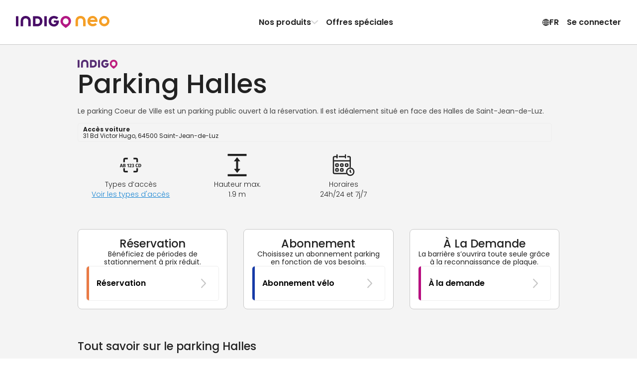

--- FILE ---
content_type: text/html; charset=utf-8
request_url: https://www.indigoneo.lu/fr/parkings/798/parking-coeur-de-ville?service=booking
body_size: 38874
content:
<!DOCTYPE html><html lang="fr" version="8.26.1"><head><meta charSet="utf-8" data-next-head=""/><meta charSet="UTF-8"/><meta name="viewport" content="width=device-width, initial-scale=1, maximum-scale=1, interactive-widget=resizes-content" data-next-head=""/><title data-next-head="">Réservation Parking Halles à Saint-Jean-de-Luz - Indigo Neo</title><meta id="meta-description" name="description" content="Votre place vous attend dans le parking Halles, à Saint-Jean-de-Luz. En réservant ou en optant pour un abonnement mensuel avec Indigo Neo, bénéficiez de tarifs avantageux et garez-vous en toute simplicité !" data-next-head=""/><meta id="meta-keywords" name="keywords" content="Indigo Neo, parking, appli, reservation, abonnement, Parking Halles, Saint-Jean-de-Luz" data-next-head=""/><link rel="canonical" href="https://www.indigoneo.lu/fr/parkings/798/parking-halles" data-next-head=""/><link rel="alternate" hrefLang="fr-LU" href="https://www.indigoneo.lu/fr/parkings/798/parking-halles" data-next-head=""/><link rel="alternate" hrefLang="en-LU" href="https://www.indigoneo.lu/en/parkings/798/parking-halles" data-next-head=""/><link rel="alternate" hrefLang="fr-FR" href="https://www.indigoneo.fr/fr/parkings/798/parking-halles" data-next-head=""/><link rel="alternate" hrefLang="en-FR" href="https://www.indigoneo.fr/en/parkings/798/parking-halles" data-next-head=""/><link rel="alternate" hrefLang="es-ES" href="https://www.indigoneo.es/es/parkings/798/parking-halles" data-next-head=""/><link rel="alternate" hrefLang="en-ES" href="https://www.indigoneo.es/en/parkings/798/parking-halles" data-next-head=""/><link rel="alternate" hrefLang="nl-BE" href="https://www.indigoneo.be/nl/parkings/798/parking-halles" data-next-head=""/><link rel="alternate" hrefLang="en-BE" href="https://www.indigoneo.be/en/parkings/798/parking-halles" data-next-head=""/><link rel="alternate" hrefLang="fr-BE" href="https://www.indigoneo.be/fr/parkings/798/parking-halles" data-next-head=""/><link rel="alternate" hrefLang="fr-CH" href="https://www.indigoneo.ch/fr/parkings/798/parking-halles" data-next-head=""/><link rel="alternate" hrefLang="en-CH" href="https://www.indigoneo.ch/en/parkings/798/parking-halles" data-next-head=""/><meta http-equiv="X-UA-Compatible" content="IE=Edge"/><meta name="google-site-verification" content="lfn_Oo7zrLA3nKMH7ftc64l-eFEyz5gdUVGcSeCOAgc"/><meta name="apple-itunes-app" content="app-id=1109398417"/><link rel="shortcut icon" href="/neo-favicon.ico" type="image/x-icon"/><link rel="icon" href="/neo-favicon.ico" type="image/x-icon"/><link rel="preload" href="/_next/static/css/4c3a1c121b34c412.css" as="style"/><link rel="preload" href="/_next/static/css/ef46db3751d8e999.css" as="style"/><link rel="preload" href="/_next/static/css/094b6fa7e04b16a7.css" as="style"/><script type="application/ld+json" data-next-head="">{"@context":"https://schema.org/","@type":"WebSite","headline":"Réservation Parking Halles à Saint-Jean-de-Luz - Indigo Neo","inLanguage":["fr","en","es","nl"],"keywords":"Indigo Neo, parking, appli, reservation, abonnement, Parking Halles, Saint-Jean-de-Luz","name":"Réservation Parking Halles à Saint-Jean-de-Luz - Indigo Neo","sameAs":["https://www.facebook.com/IndigoNeoFR","https://twitter.com/IndigoNeo_FR","https://www.linkedin.com/company/indigoneo/"],"url":"https://www.indigoneo.lu","Publisher":{"@type":"Organization","name":"Indigo Neo","url":"https://www.indigoneo.lu","contactPoint":[{"availableLanguage":{"@type":"Language","name":"french","alternateName":"fr"},"contactOption":"TollFree","contactType":"customer service","url":"https://www.indigoneo.lu/fr/customer-service/new-request"},{"availableLanguage":{"@type":"Language","name":"english","alternateName":"en"},"contactOption":"TollFree","contactType":"customer service","url":"https://www.indigoneo.lu/en/customer-service/new-request"},{"availableLanguage":{"@type":"Language","name":"spanish","alternateName":"es"},"contactOption":"TollFree","contactType":"customer service","url":"https://www.indigoneo.lu/es/customer-service/new-request"},{"availableLanguage":{"@type":"Language","name":"nederland","alternateName":"nl"},"contactOption":"TollFree","contactType":"customer service","url":"https://www.indigoneo.lu/nl/customer-service/new-request"}]}}</script><script type="application/ld+json" data-next-head="">{"@context":"https://schema.org","@type":"Place","geo":{"@type":"GeoCoordinates","latitude":43.38807,"longitude":-1.6602},"name":"Réservation Parking Halles à Saint-Jean-de-Luz - Indigo Neo","address":"31 Bd Victor Hugo, 64500 Saint-Jean-de-Luz"}</script><link rel="stylesheet" href="https://fonts.googleapis.com/css2?family=Poppins:wght@100;200;300;400;500;600;700;800;900&amp;display=swap"/><script type="text/javascript" src="https://maps.googleapis.com/maps/api/js?v=3.59.0&amp;key=AIzaSyDJ5NtL-aaiadQiuusBaTnN3kIqyZnxEr8&amp;libraries=geometry,places" defer=""></script><link rel="stylesheet" href="/_next/static/css/4c3a1c121b34c412.css" data-n-g=""/><link rel="stylesheet" href="/_next/static/css/ef46db3751d8e999.css" data-n-p=""/><link rel="stylesheet" href="/_next/static/css/094b6fa7e04b16a7.css" data-n-p=""/><noscript data-n-css=""></noscript><script defer="" noModule="" src="/_next/static/chunks/polyfills-42372ed130431b0a.js"></script><script src="/_next/static/chunks/webpack-6866ae852d17df71.js" defer=""></script><script src="/_next/static/chunks/framework-8f9bf7924fe9ad89.js" defer=""></script><script src="/_next/static/chunks/main-117d92022cc38222.js" defer=""></script><script src="/_next/static/chunks/pages/_app-628887fc863a90b6.js" defer=""></script><script src="/_next/static/chunks/8356-cad4f95949229c3e.js" defer=""></script><script src="/_next/static/chunks/8035-cd6cbe5fbbe23c51.js" defer=""></script><script src="/_next/static/chunks/5956-dbb66214151e3bfa.js" defer=""></script><script src="/_next/static/chunks/9674-2738fcd597c7431c.js" defer=""></script><script src="/_next/static/chunks/9869-e7e022f5d200531b.js" defer=""></script><script src="/_next/static/chunks/5733-fd5dfe695a7df34c.js" defer=""></script><script src="/_next/static/chunks/5258-844b5f3660898434.js" defer=""></script><script src="/_next/static/chunks/9967-f2833143d224409a.js" defer=""></script><script src="/_next/static/chunks/pages/parkings/%5BassetId%5D/%5BassetName%5D-24f528c57deb37b4.js" defer=""></script><script src="/_next/static/ldPOLO8IHqwbd4NFRHzLv/_buildManifest.js" defer=""></script><script src="/_next/static/ldPOLO8IHqwbd4NFRHzLv/_ssgManifest.js" defer=""></script></head><body><link rel="preload" as="image" href="https://static.indigoneo.eu/icon/INDIGO"/><div id="__next"><style data-emotion="css-global 16ia6dg">:root{--color-purple-primary-700:#7e2670;--color-purple-primary-800:#552373;--color-orange-primary-500:#ffa600;--color-orange-secondary-500:#ea7b45;--color-magenta-700:#b80e80;--color-blue-cyclo-700:#163aa8;--color-green-200:#e7f1df;--color-green-800:#4d6f2f;--color-red-100:#fbeae9;--color-red-600:#d02d25;--color-blue:#1885d3;--color-neutral-100:#ffffff;--color-neutral-125:#f9f9f9;--color-neutral-150:#f4f4f4;--color-neutral-200:#eeeeee;--color-neutral-300:#c7c7c7;--color-neutral-400:#8d8d8d;--color-neutral-500:#666666;--color-neutral-550:#555555;--color-neutral-600:#444444;--color-neutral-700:#222222;--color-neutral-1000:#000000;--color-neutral-1200:#111111;--background-screen:var(--color-neutral-125);--background-content:var(--color-neutral-100);--background-content-secondary:var(--color-neutral-200);--background-table-even:var(--color-neutral-100);--background-table-odd:var(--color-neutral-150);--text-state-error:var(--color-red-600);--background-state-error:var(--color-red-100);--color-text-primary:var(--color-neutral-700);--color-text-secondary:var(--color-neutral-500);--color-text-link:var(--color-blue);--border-color-primary:#e1dee3;--border-color-secondary:var(--color-neutral-300);--border-color-error:var(--color-red-600);--border-color-focus:var(--color-neutral-1000);--border-radius-rounded-sm:8px;--border-radius-rounded-md:12px;--radio-size:20px;--gold:#fdc745;--color-primary-purple-light:#d4cada;--color-primary-blue:#9db6e7;--color-secondary-red:#df514a;--color-secondary-red-light:#f9dcdb;--color-text-link:#1885d3;--color-state-valid:#7eb54f;--color-state-disabled:#8d8d8d;--font-weight-light:300;--font-weight-regular:400;--font-weight-medium:500;--font-weight-semibold:600;--font-weight-bold:700;--header-height:63px;--colors-subscription:#552373;--colors-subscription-bike:#163aa8;--colors-subscription-moto:#552373;--colors-booking:#ea7b45;--colors-offer:#ffa600;--colors-on-demand:var(--color-magenta-700);}@media (min-width: 1024px){:root{--header-height:89px;}}</style><section class="Toastify" aria-live="polite" aria-atomic="false" aria-relevant="additions text" aria-label="Notifications Alt+T"></section><div class="app-container"><div class="wrapper"><header class="Header_header-container__wWFcd" data-fullheight="false" data-isbackdropvisible="false"><div class="Header_header-inner-container__1S_Ws" data-fullheight="false"><div class="Header_header-nav-container__lMYd0" data-menuopen="false" data-productmenu="false" data-inlinenav="false"><a class="Header_nav-link__GNMpT" data-cy="header-logo-link" href="/fr"><style data-emotion="css 1vddmjn-StyledIndigoNeo">.css-1vddmjn-StyledIndigoNeo{height:15px;}@media (min-width: 1024px){.css-1vddmjn-StyledIndigoNeo{height:25px;}}</style><svg xmlns="http://www.w3.org/2000/svg" fill="none" viewBox="0 0 196 26" class="css-1vddmjn-StyledIndigoNeo e1xk6yt90"><path fill="#B31983" d="M104.54.1h.67a9.5 9.5 0 0 1 2.24.39 10.6 10.6 0 0 1 4.53 2.49 10.54 10.54 0 0 1 2.8 4.33c.23.65.39 1.33.47 2.01.05.44.13.88.14 1.33a10.5 10.5 0 0 1-1.15 4.98c-.44.86-.96 1.67-1.57 2.42a23 23 0 0 1-2.58 2.71 35 35 0 0 1-2.3 1.92c-.86.65-1.72 1.27-2.59 1.9a6 6 0 0 1-.51.34.63.63 0 0 1-.6.02 1.7 1.7 0 0 1-.26-.16 74 74 0 0 1-5.05-3.96 27 27 0 0 1-1.8-1.71 17 17 0 0 1-1.65-1.99 10.9 10.9 0 0 1-1.48-2.93 8 8 0 0 1-.37-1.61 9 9 0 0 1-.04-2.88c.07-.47.12-.94.23-1.41a10.63 10.63 0 0 1 2.74-4.95 10.7 10.7 0 0 1 4.9-2.86 10.6 10.6 0 0 1 3.23-.39ZM98.4 11.23a5.7 5.7 0 0 0 .18 1.54c.22.98.67 1.9 1.32 2.66a5.96 5.96 0 0 0 4.31 2.15h.2a8.2 8.2 0 0 0 1.54-.23 5.97 5.97 0 0 0 3.58-2.94c.55-1 .83-2.13.8-3.27a6.3 6.3 0 0 0-.95-3.23 5.97 5.97 0 0 0-4.75-2.9 3 3 0 0 0-.51 0 6.8 6.8 0 0 0-1.33.24 5.7 5.7 0 0 0-2.4 1.37 6.4 6.4 0 0 0-1.99 4.61"></path><path fill="#490E67" d="M35.68 11.04V2.06l.01-.83a.7.7 0 0 1 .67-.67l.3-.01h7.47c.9 0 1.79.12 2.68.19a11.06 11.06 0 0 1 4.66 1.88 9.4 9.4 0 0 1 3.4 4.58c.4 1.14.62 2.33.63 3.53v1.14a11 11 0 0 1-1.1 4.27 9.4 9.4 0 0 1-3.94 4.12c-1.1.59-2.27 1-3.5 1.22-.82.07-1.65.22-2.47.21h-7.67a5 5 0 0 1-.52-.02.7.7 0 0 1-.44-.24.46.46 0 0 1-.14-.26l-.03-.31v-9.82Zm5.16.16v4.85l.02.31a.44.44 0 0 0 .33.36c.17.02.34.04.51.04h2.28c.66.01 1.31-.04 1.96-.15a5.1 5.1 0 0 0 2.26-.96 4.5 4.5 0 0 0 1.55-2.14 7.05 7.05 0 0 0 .37-3.05 6.9 6.9 0 0 0-.36-1.72A4.9 4.9 0 0 0 48.7 7a5.1 5.1 0 0 0-2.61-1.38c-.55-.08-1.1-.13-1.66-.16h-2.69c-.17 0-.34.02-.52.04a.43.43 0 0 0-.35.33c-.01.23-.03.47-.03.72l.01 4.65ZM84.7 9.5h3.62c.28 0 .56 0 .83.02.43.04.74.19.84.75.07.37.1.75.07 1.13-.05.66-.12 1.3-.19 1.96a11.7 11.7 0 0 1-1.08 3.21 10.2 10.2 0 0 1-7.08 5.39 9 9 0 0 1-1.85.18h-.72A11.53 11.53 0 0 1 73 20.2a9.8 9.8 0 0 1-3.51-4.12 11.2 11.2 0 0 1-.9-3.07 14.5 14.5 0 0 1-.16-2.26c.06-1.34.32-2.67.78-3.93A10.38 10.38 0 0 1 75.56.71c.79-.26 1.6-.46 2.41-.58A17.3 17.3 0 0 1 81.3.11c1.8.17 3.53.73 5.08 1.65.6.35 1.16.77 1.66 1.25l.27.3a.68.68 0 0 1 0 .86c-.1.1-.18.22-.28.31a361 361 0 0 1-2.05 2.05l-.15.14a.85.85 0 0 1-.97.08l-.6-.39c-.3-.18-.59-.37-.89-.53a5.9 5.9 0 0 0-2.16-.67l-.62-.09a5.5 5.5 0 0 0-1.65.04c-.41.06-.81.14-1.21.26a5.63 5.63 0 0 0-3.55 3.53 7 7 0 0 0-.3 3.15c.1.75.31 1.48.64 2.17a5.18 5.18 0 0 0 3 2.67c.56.2 1.14.31 1.73.33A7.3 7.3 0 0 0 81.3 17a4.57 4.57 0 0 0 2.15-1.17 4.1 4.1 0 0 0 .92-1.37.77.77 0 0 0 .07-.4q0-.12-.12-.15l-.3-.05H80.7l-.62-.01a.73.73 0 0 1-.63-.6 2 2 0 0 1-.02-.2v-2.79c0-.07.02-.14.03-.2a.69.69 0 0 1 .47-.5l.2-.05.41-.03h2.8l1.35.03.02-.01ZM9.94 15.14V11.3c0-.44 0-.9.02-1.34.06-1.3.33-2.6.8-3.82.25-.64.57-1.26.95-1.84A9 9 0 0 1 16.37.7a8 8 0 0 1 1.8-.44C19.42 0 20.66.07 21.9.12c1.1.11 2.17.38 3.2.78a8.98 8.98 0 0 1 4.92 4.77 12 12 0 0 1 .85 2.87c.13.78.19 1.57.18 2.36v9.5c0 .23 0 .47-.02.72a.66.66 0 0 1-.46.51c-.13.03-.27.05-.4.05h-3.43l-.2-.01a.8.8 0 0 1-.38-.15.52.52 0 0 1-.22-.34 2 2 0 0 1-.04-.3v-9.83a8.3 8.3 0 0 0-.2-1.95 5.3 5.3 0 0 0-.7-1.72 4.5 4.5 0 0 0-2.56-1.96 4.8 4.8 0 0 0-1.53-.26h-.94a5.1 5.1 0 0 0-1.91.43 4.4 4.4 0 0 0-2.15 1.87 5.1 5.1 0 0 0-.58 1.43 7.3 7.3 0 0 0-.24 1.74v9.4c0 .35 0 .7-.02 1.04a.66.66 0 0 1-.52.57 1.3 1.3 0 0 1-.3.04h-3.53a1.7 1.7 0 0 1-.31-.04.66.66 0 0 1-.46-.51 19 19 0 0 1-.02-.83v-5.16Zm54.68-4.04v8.87L64.61 21a.7.7 0 0 1-.59.64 1.5 1.5 0 0 1-.3.03H60.3a1.05 1.05 0 0 1-.5-.11.57.57 0 0 1-.32-.38 1.7 1.7 0 0 1-.05-.31V2.2c0-.35 0-.7.04-1.03a.65.65 0 0 1 .61-.6 1 1 0 0 1 .1-.02h3.52c.07 0 .14 0 .2.02a.84.84 0 0 1 .55.26.5.5 0 0 1 .14.27c.02.1.03.2.03.31zM5.2 11.07v8.98c0 .34 0 .68-.03 1.03a.66.66 0 0 1-.53.55l-.31.04H.9a1.8 1.8 0 0 1-.4-.06.68.68 0 0 1-.48-.5L0 20.8V2.23c0-.35 0-.69.02-1.03a.69.69 0 0 1 .6-.62l.3-.03h3.31c.1 0 .21 0 .31.03.1.02.2.05.3.1a.56.56 0 0 1 .3.4l.04.3v9.69Z"></path><path fill="#F59F26" d="M170.86 11.62c-.1.55-.4.7-.83.74-.26.02-.54.02-.8.02h-3.55l-1.32.03h-9.13a6.4 6.4 0 0 1-.14-2.53c.08-.6.24-1.2.47-1.77h9.46c.1 0 .2-.02.3-.05a.14.14 0 0 0 .11-.14.77.77 0 0 0-.07-.4 4 4 0 0 0-.9-1.33 4.5 4.5 0 0 0-2.1-1.15 7.1 7.1 0 0 0-2.01-.22 5.8 5.8 0 0 0-1.69.32 5.1 5.1 0 0 0-2.94 2.62 7 7 0 0 0-.63 2.12 6.8 6.8 0 0 0 .3 3.1 5.5 5.5 0 0 0 3.46 3.44c.38.12.78.21 1.18.27a5.3 5.3 0 0 0 1.62.03l.6-.08a5.8 5.8 0 0 0 2.13-.66c.3-.15.58-.34.87-.52.2-.13.38-.27.59-.39a.85.85 0 0 1 .94.09l.15.13 2.01 2 .27.31a.66.66 0 0 1 0 .84 3 3 0 0 1-.27.3 8.8 8.8 0 0 1-1.6 1.23 12.05 12.05 0 0 1-4.97 1.6 17 17 0 0 1-3.04 0 1.4 1.4 0 0 1-.2-.02 14 14 0 0 1-2.37-.56 10.17 10.17 0 0 1-6.22-5.99 12.9 12.9 0 0 1-.76-3.84c0-.74.04-1.49.15-2.22.15-1.03.45-2.04.88-3a9.57 9.57 0 0 1 3.43-4.03 11.3 11.3 0 0 1 6-1.91h.71a8.7 8.7 0 0 1 1.81.18 10 10 0 0 1 1.84.56 10 10 0 0 1 5.1 4.71c.5 1 .86 2.06 1.06 3.15l.19 1.92c.01.37-.02.74-.1 1.1ZM185.07 0c-2.14 0-4.24.63-6.03 1.82a10.8 10.8 0 0 0-4 4.85 10.79 10.79 0 0 0 2.36 11.8 10.87 10.87 0 0 0 5.55 2.95c2.11.42 4.3.2 6.28-.61a10.84 10.84 0 0 0 4.87-3.99 10.79 10.79 0 0 0-1.35-13.65A10.87 10.87 0 0 0 185.07 0m0 16.56a5.8 5.8 0 0 1-3.2-.97 5.73 5.73 0 0 1-.88-8.83 5.77 5.77 0 0 1 6.28-1.25 5.76 5.76 0 0 1 2.6 2.11 5.73 5.73 0 0 1-.72 7.26 5.76 5.76 0 0 1-4.08 1.68m-60.24-1.43v-3.82c0-.45 0-.9.03-1.35.06-1.3.33-2.6.8-3.82a9.7 9.7 0 0 1 .95-1.84 9 9 0 0 1 4.65-3.6 8.2 8.2 0 0 1 1.8-.45c1.24-.26 2.48-.2 3.73-.15 1.1.12 2.17.38 3.2.78a9 9 0 0 1 4.93 4.77 12 12 0 0 1 .85 2.87c.13.78.19 1.56.18 2.35v9.51c0 .24 0 .47-.02.72a.66.66 0 0 1-.46.52c-.13.03-.27.04-.4.05h-3.43c-.07 0-.13 0-.2-.02a.8.8 0 0 1-.38-.15.5.5 0 0 1-.22-.33 2 2 0 0 1-.04-.31v-9.82a8.2 8.2 0 0 0-.21-1.95 5.3 5.3 0 0 0-.68-1.72 4.5 4.5 0 0 0-2.58-1.97 5 5 0 0 0-1.52-.25h-.95a5.1 5.1 0 0 0-1.9.43 4.43 4.43 0 0 0-2.15 1.88 5.1 5.1 0 0 0-.59 1.43 7.3 7.3 0 0 0-.23 1.74v9.42c0 .35 0 .7-.02 1.04a.66.66 0 0 1-.53.57l-.3.04h-3.53a2 2 0 0 1-.3-.05.66.66 0 0 1-.46-.5 13 13 0 0 1-.03-.83v-5.17z"></path></svg></a><div class="Header_styled-button__QApRb Header_mobile-toggle__qwJnG"><span style="box-sizing:border-box;display:inline-block;overflow:hidden;width:initial;height:initial;background:none;opacity:1;border:0;margin:0;padding:0;position:relative;max-width:100%"><span style="box-sizing:border-box;display:block;width:initial;height:initial;background:none;opacity:1;border:0;margin:0;padding:0;max-width:100%"><img style="display:block;max-width:100%;width:initial;height:initial;background:none;opacity:1;border:0;margin:0;padding:0" alt="" aria-hidden="true" src="data:image/svg+xml,%3csvg%20xmlns=%27http://www.w3.org/2000/svg%27%20version=%271.1%27%20width=%2715%27%20height=%2715%27/%3e"/></span><img alt="Menu icon" src="[data-uri]" decoding="async" data-nimg="intrinsic" style="position:absolute;top:0;left:0;bottom:0;right:0;box-sizing:border-box;padding:0;border:none;margin:auto;display:block;width:0;height:0;min-width:100%;max-width:100%;min-height:100%;max-height:100%"/><noscript><img alt="Menu icon" loading="lazy" decoding="async" data-nimg="intrinsic" style="position:absolute;top:0;left:0;bottom:0;right:0;box-sizing:border-box;padding:0;border:none;margin:auto;display:block;width:0;height:0;min-width:100%;max-width:100%;min-height:100%;max-height:100%" srcSet="/assets/menu-off.svg 1x, /assets/menu-off.svg 2x" src="/assets/menu-off.svg"/></noscript></span></div><nav class="Header_header-nav__e2GRi" data-justifyend="false"><div class="Header_header-nav-section__lW6_p"><a class="Header_space-between__08r__" data-cy="header-menu-product" href="/fr/page/our-products">Nos produits<svg xmlns="http://www.w3.org/2000/svg" height="15" fill="currentColor" viewBox="0 0 15 16" class="Header_icon-chevron__MFRWL" data-isopen="false"><path d="M11.5 8a.9.9 0 0 0-.255-.635L4.939.758A.79.79 0 0 0 4.347.5a.8.8 0 0 0-.607.253.88.88 0 0 0-.24.63q0 .355.245.634L9.449 8l-5.704 5.983a.94.94 0 0 0-.245.635q0 .375.24.63a.8.8 0 0 0 .607.252.79.79 0 0 0 .592-.258l6.306-6.607q.123-.14.189-.296A.9.9 0 0 0 11.5 8"></path></svg></a><a href="/fr/events">Offres spéciales</a></div><div class="Header_header-nav-section__lW6_p"><style data-emotion="css 19nq2cr-StyledButton">.css-19nq2cr-StyledButton{height:100%;display:-webkit-inline-box;display:-webkit-inline-flex;display:-ms-inline-flexbox;display:inline-flex;gap:6px;-webkit-align-items:center;-webkit-box-align:center;-ms-flex-align:center;align-items:center;border:0;margin:0;padding:8px;text-align:center;background-color:inherit;cursor:pointer;-webkit-text-decoration:none;text-decoration:none;color:inherit;font-weight:var(--font-weight-semibold);font-size:16px;}.css-19nq2cr-StyledButton:hover{-webkit-text-decoration:none;text-decoration:none;background-color:var(--color-neutral-150);}</style><button class="css-19nq2cr-StyledButton e1kgeug70"><svg xmlns="http://www.w3.org/2000/svg" fill="currentColor" viewBox="0 0 16 15" width="15" height="16"><path d="M8.5 15A7.59 7.59 0 0 0 16 7.5c0-1.02-.2-1.99-.59-2.89A7.7 7.7 0 0 0 11.38.59 7.2 7.2 0 0 0 8.48 0a7.53 7.53 0 0 0-6.9 4.61C1.18 5.51 1 6.48 1 7.5s.2 1.99.6 2.89a7.75 7.75 0 0 0 4.01 4.02c.9.4 1.87.59 2.9.59Zm0-1.12c-.88 0-1.7-.16-2.46-.5a6.55 6.55 0 0 1-3.42-3.42 6.16 6.16 0 0 1 0-4.92 6.47 6.47 0 0 1 5.86-3.92c.88 0 1.7.16 2.46.5a6.6 6.6 0 0 1 3.43 3.42c.34.77.5 1.6.5 2.46 0 .87-.16 1.69-.5 2.46a6.54 6.54 0 0 1-5.88 3.92Zm0 .65c.51 0 1-.18 1.45-.54a4.6 4.6 0 0 0 1.18-1.49c.34-.63.6-1.37.8-2.23.2-.85.29-1.77.29-2.75 0-1-.1-1.92-.29-2.77a8.8 8.8 0 0 0-.8-2.24A4.7 4.7 0 0 0 9.96 1 2.3 2.3 0 0 0 8.5.47c-.52 0-1 .18-1.46.54-.45.36-.85.86-1.18 1.5-.34.64-.6 1.38-.8 2.24a13.4 13.4 0 0 0 .01 5.52c.19.86.45 1.6.8 2.23A4.7 4.7 0 0 0 7.03 14c.45.35.93.53 1.45.53Zm0-13.04q.51 0 .99.48c.31.32.6.77.84 1.33s.43 1.2.58 1.93a11.8 11.8 0 0 1-.58 6.48q-.375.84-.84 1.32c-.32.32-.65.48-1 .48-.34 0-.67-.16-.98-.48-.32-.32-.6-.76-.85-1.32a9.3 9.3 0 0 1-.58-1.92 11.6 11.6 0 0 1 0-4.56c.15-.72.34-1.37.58-1.93.25-.56.53-1 .85-1.33.31-.32.64-.48.98-.48ZM7.94.58v13.8h1.08V.59H7.95Zm7.23 6.38H1.8v1.08h13.38V6.96ZM8.5 10.13a10.8 10.8 0 0 0-3.98.74q-.81.36-1.32.84l.83.68c.48-.39 1.1-.68 1.86-.88q1.14-.3 2.61-.3c.99 0 1.86.1 2.62.3s1.38.5 1.86.88l.83-.68a4.6 4.6 0 0 0-1.33-.84 8.4 8.4 0 0 0-1.83-.55c-.68-.13-1.4-.19-2.15-.19m0-5.22c.76 0 1.47-.07 2.15-.2a8.4 8.4 0 0 0 1.83-.54 4.6 4.6 0 0 0 1.33-.84l-.83-.68c-.48.38-1.1.68-1.86.88s-1.63.3-2.62.3q-1.47 0-2.61-.3c-.76-.2-1.38-.5-1.86-.88l-.83.68q.51.48 1.32.84c.81.36 1.15.42 1.83.55.69.12 1.4.19 2.15.19"></path></svg> <!-- -->FR</button><button class="Header_styled-button__QApRb" data-cy="sign.in">Se connecter</button></div></nav><div class="ProductMenu_product-dropdown__BXHwi" data-menuopen="false"><nav class="ProductMenu_product-dropdown-wrapper__U90oh"><style data-emotion="css 19nq2cr-StyledButton">.css-19nq2cr-StyledButton{height:100%;display:-webkit-inline-box;display:-webkit-inline-flex;display:-ms-inline-flexbox;display:inline-flex;gap:6px;-webkit-align-items:center;-webkit-box-align:center;-ms-flex-align:center;align-items:center;border:0;margin:0;padding:8px;text-align:center;background-color:inherit;cursor:pointer;-webkit-text-decoration:none;text-decoration:none;color:inherit;font-weight:var(--font-weight-semibold);font-size:16px;}.css-19nq2cr-StyledButton:hover{-webkit-text-decoration:none;text-decoration:none;background-color:var(--color-neutral-150);}</style><button class="ProductMenu_styled-button__iwRI3 css-19nq2cr-StyledButton e1kgeug70"><svg xmlns="http://www.w3.org/2000/svg" height="15" fill="currentColor" viewBox="0 0 15 16" class="ProductMenu_icon-chevron__5rN4I"><path d="M11.5 8a.9.9 0 0 0-.255-.635L4.939.758A.79.79 0 0 0 4.347.5a.8.8 0 0 0-.607.253.88.88 0 0 0-.24.63q0 .355.245.634L9.449 8l-5.704 5.983a.94.94 0 0 0-.245.635q0 .375.24.63a.8.8 0 0 0 .607.252.79.79 0 0 0 .592-.258l6.306-6.607q.123-.14.189-.296A.9.9 0 0 0 11.5 8"></path></svg>Retour</button><style data-emotion="css zpbl9t-StyledButtonAsLink">.css-zpbl9t-StyledButtonAsLink{width:100%;-webkit-transition:background-color 0.2s;transition:background-color 0.2s;border-radius:16px;height:100%;display:-webkit-inline-box;display:-webkit-inline-flex;display:-ms-inline-flexbox;display:inline-flex;gap:6px;-webkit-align-items:center;-webkit-box-align:center;-ms-flex-align:center;align-items:center;border:0;margin:0;padding:8px;text-align:center;background-color:inherit;cursor:pointer;-webkit-text-decoration:none;text-decoration:none;color:inherit;font-weight:var(--font-weight-semibold);font-size:16px;}.css-zpbl9t-StyledButtonAsLink:hover{-webkit-text-decoration:none;text-decoration:none;background-color:var(--color-neutral-150);}</style><a data-cy="menu-item-subscription" class="css-zpbl9t-StyledButtonAsLink e1kgeug71" href="/fr/parking-subscription-car"><style data-emotion="css 1qt8urv-Container">.css-1qt8urv-Container{display:-webkit-box;display:-webkit-flex;display:-ms-flexbox;display:flex;gap:1rem;padding:0.5rem;-webkit-align-items:flex-start;-webkit-box-align:flex-start;-ms-flex-align:flex-start;align-items:flex-start;text-align:left;}</style><span class="css-1qt8urv-Container edrruhe0"><style data-emotion="css 7li3rn-Icon">.css-7li3rn-Icon{display:-webkit-box;display:-webkit-flex;display:-ms-flexbox;display:flex;-webkit-align-items:center;-webkit-box-align:center;-ms-flex-align:center;align-items:center;-webkit-box-pack:center;-ms-flex-pack:center;-webkit-justify-content:center;justify-content:center;width:2rem;height:2rem;border-radius:4px;color:rgb(85, 35, 115);fill:rgb(85, 35, 115);background:rgba(85, 35, 115, 0.2);}</style><span class="css-7li3rn-Icon edrruhe1"><svg xmlns="http://www.w3.org/2000/svg" fill="currentColor" viewBox="0 0 15 16" width="15"><path d="M13.877 10.43h-.67c.032-.132.053-.27.053-.42 0-.904-.718-1.617-1.623-1.617s-1.623.713-1.623 1.617c0 .15.022.288.053.42H4.714c.032-.132.054-.27.054-.42 0-.904-.713-1.617-1.623-1.617-.905 0-1.618.713-1.618 1.617q0 .224.048.42h-.564C.388 10.43 0 10.033 0 9.394V7.706c0-.596.165-1.128 1-1.394l.852-.276c.558-.655 1.522-1.57 3.256-1.57h.985c1.74 0 2.442.17 3.48.825l1.686 1.053 1.83.229C14.288 6.717 15 7.408 15 8.435v.846c0 .713-.426 1.15-1.123 1.15m-2.24.682a1.1 1.1 0 1 1 0-2.198c.612 0 1.102.49 1.102 1.096 0 .612-.49 1.102-1.102 1.102m-8.492 0a1.1 1.1 0 1 1 0-2.198c.606 0 1.101.495 1.101 1.096 0 .612-.49 1.102-1.101 1.102"></path></svg></span><style data-emotion="css c41mvg-Content">.css-c41mvg-Content{-webkit-flex:1;-ms-flex:1;flex:1;display:-webkit-box;display:-webkit-flex;display:-ms-flexbox;display:flex;-webkit-flex-direction:column;-ms-flex-direction:column;flex-direction:column;gap:0.5rem;-webkit-align-items:flex-start;-webkit-box-align:flex-start;-ms-flex-align:flex-start;align-items:flex-start;}.css-c41mvg-Content>*:first-letter{text-transform:uppercase;}</style><span class="css-c41mvg-Content edrruhe2"><style data-emotion="css 1xofzep-ProductName">.css-1xofzep-ProductName{font-size:1.285rem;font-weight:500;}@media (min-width: 768px){.css-1xofzep-ProductName{font-size:1.266rem;}}</style><p class="css-1xofzep-ProductName edrruhe5">Abonnement</p><style data-emotion="css 4cuqg6-Paragraph">.css-4cuqg6-Paragraph{font-size:1rem;font-weight:400;}@media (min-width: 768px){.css-4cuqg6-Paragraph{font-size:1rem;}}</style><p class="css-4cuqg6-Paragraph eab4j3d5">Stationnez en illimité dans le parking de votre choix.</p><style data-emotion="css 1z0jhhr-More">.css-1z0jhhr-More{display:-webkit-inline-box;display:-webkit-inline-flex;display:-ms-inline-flexbox;display:inline-flex;gap:0.5rem;-webkit-align-items:center;-webkit-box-align:center;-ms-flex-align:center;align-items:center;margin-top:10px;}</style><span class="css-1z0jhhr-More edrruhe3"><p class="css-4cuqg6-Paragraph eab4j3d5">Découvrir</p><style data-emotion="css 1gjxmd8-StyledArrowIcon">.css-1gjxmd8-StyledArrowIcon{width:1rem;height:1rem;}</style><svg xmlns="http://www.w3.org/2000/svg" fill="currentColor" viewBox="0 0 16 12" class="css-1gjxmd8-StyledArrowIcon edrruhe4"><path d="M15.998 6q0-.34-.289-.6L10.39.25A.87.87 0 0 0 9.783 0a.8.8 0 0 0-.573.22.74.74 0 0 0-.232.56q0 .16.057.31t.17.25l1.423 1.43 3.484 3.05.186-.44-2.742-.19H1.823a.8.8 0 0 0-.598.23.8.8 0 0 0-.227.58q0 .35.227.58.226.23.598.23h9.732l2.742-.19-.186-.43-3.484 3.04-1.423 1.43a.6.6 0 0 0-.17.25.9.9 0 0 0-.057.31q0 .34.232.56a.8.8 0 0 0 .573.22q.34 0 .608-.25l5.32-5.15q.288-.26.288-.6"></path></svg></span></span></span></a><style data-emotion="css zpbl9t-StyledButtonAsLink">.css-zpbl9t-StyledButtonAsLink{width:100%;-webkit-transition:background-color 0.2s;transition:background-color 0.2s;border-radius:16px;height:100%;display:-webkit-inline-box;display:-webkit-inline-flex;display:-ms-inline-flexbox;display:inline-flex;gap:6px;-webkit-align-items:center;-webkit-box-align:center;-ms-flex-align:center;align-items:center;border:0;margin:0;padding:8px;text-align:center;background-color:inherit;cursor:pointer;-webkit-text-decoration:none;text-decoration:none;color:inherit;font-weight:var(--font-weight-semibold);font-size:16px;}.css-zpbl9t-StyledButtonAsLink:hover{-webkit-text-decoration:none;text-decoration:none;background-color:var(--color-neutral-150);}</style><a data-cy="menu-item-onstreet" class="css-zpbl9t-StyledButtonAsLink e1kgeug71" href="/fr/page/our-products#on-street"><style data-emotion="css 1qt8urv-Container">.css-1qt8urv-Container{display:-webkit-box;display:-webkit-flex;display:-ms-flexbox;display:flex;gap:1rem;padding:0.5rem;-webkit-align-items:flex-start;-webkit-box-align:flex-start;-ms-flex-align:flex-start;align-items:flex-start;text-align:left;}</style><span class="css-1qt8urv-Container edrruhe0"><style data-emotion="css k43fvg-Icon">.css-k43fvg-Icon{display:-webkit-box;display:-webkit-flex;display:-ms-flexbox;display:flex;-webkit-align-items:center;-webkit-box-align:center;-ms-flex-align:center;align-items:center;-webkit-box-pack:center;-ms-flex-pack:center;-webkit-justify-content:center;justify-content:center;width:2rem;height:2rem;border-radius:4px;color:rgb(126, 38, 112);fill:rgb(126, 38, 112);background:rgba(126, 38, 112, 0.2);}</style><span class="css-k43fvg-Icon edrruhe1"><svg xmlns="http://www.w3.org/2000/svg" width="15" height="15"><path d="M10.214 0H3.981c.358.158.896.462 1.415.772.562.336 1.128.693 1.478.92a.37.37 0 0 1 .087.538L5.503 4.053l.96.752 1.796-2.3zM10.494 0h1.624L7.863 5.902l-1.227-.961 1.796-2.3z"></path><path d="M0 0h1.841c.64.219 1.377.48 1.791.65.298.124.827.42 1.387.754.395.235.792.482 1.113.686L4.697 3.883a.37.37 0 0 0 .06.52l2.676 2.096-.726 1.007L0 3.454zM0 9.869V4.313L4.645 7.12 2.185 10a.63.63 0 0 1-.605.205z"></path><path d="M0 10.094V15h1.304l4.971-6.895-1.439-.87-2.483 2.908a.85.85 0 0 1-.819.278zM13.438 15H2.21l2.428-3.368 2.21 2.172 1.092-1.376v-2.46l2.373 2.67a.4.4 0 0 0 .054.05l.693.521-.674.994.182.124.668-.985z"></path><path d="m4.77 11.451 2.058 2.024.893-1.124v-2.63L6.78 8.661zM15 15h-.34l-3.82-2.878-3.62-4.071L8 6.969l4.354 3.623q.014.013.032.024L15 12.353zM15 0v4.003l-1.283 2.405-3.29-2.806L13.026 0z"></path><path d="M15 4.472v6.998l-2.191-1.456-4.377-3.643 1.866-2.59 3.485 2.973z"></path></svg></span><style data-emotion="css c41mvg-Content">.css-c41mvg-Content{-webkit-flex:1;-ms-flex:1;flex:1;display:-webkit-box;display:-webkit-flex;display:-ms-flexbox;display:flex;-webkit-flex-direction:column;-ms-flex-direction:column;flex-direction:column;gap:0.5rem;-webkit-align-items:flex-start;-webkit-box-align:flex-start;-ms-flex-align:flex-start;align-items:flex-start;}.css-c41mvg-Content>*:first-letter{text-transform:uppercase;}</style><span class="css-c41mvg-Content edrruhe2"><style data-emotion="css 1xofzep-ProductName">.css-1xofzep-ProductName{font-size:1.285rem;font-weight:500;}@media (min-width: 768px){.css-1xofzep-ProductName{font-size:1.266rem;}}</style><p class="css-1xofzep-ProductName edrruhe5">Dans la rue</p><style data-emotion="css 4cuqg6-Paragraph">.css-4cuqg6-Paragraph{font-size:1rem;font-weight:400;}@media (min-width: 768px){.css-4cuqg6-Paragraph{font-size:1rem;}}</style><p class="css-4cuqg6-Paragraph eab4j3d5">Payez et gérez votre stationnement en temps réel.</p><style data-emotion="css 1z0jhhr-More">.css-1z0jhhr-More{display:-webkit-inline-box;display:-webkit-inline-flex;display:-ms-inline-flexbox;display:inline-flex;gap:0.5rem;-webkit-align-items:center;-webkit-box-align:center;-ms-flex-align:center;align-items:center;margin-top:10px;}</style><span class="css-1z0jhhr-More edrruhe3"><p class="css-4cuqg6-Paragraph eab4j3d5">Découvrir</p><style data-emotion="css 1gjxmd8-StyledArrowIcon">.css-1gjxmd8-StyledArrowIcon{width:1rem;height:1rem;}</style><svg xmlns="http://www.w3.org/2000/svg" fill="currentColor" viewBox="0 0 16 12" class="css-1gjxmd8-StyledArrowIcon edrruhe4"><path d="M15.998 6q0-.34-.289-.6L10.39.25A.87.87 0 0 0 9.783 0a.8.8 0 0 0-.573.22.74.74 0 0 0-.232.56q0 .16.057.31t.17.25l1.423 1.43 3.484 3.05.186-.44-2.742-.19H1.823a.8.8 0 0 0-.598.23.8.8 0 0 0-.227.58q0 .35.227.58.226.23.598.23h9.732l2.742-.19-.186-.43-3.484 3.04-1.423 1.43a.6.6 0 0 0-.17.25.9.9 0 0 0-.057.31q0 .34.232.56a.8.8 0 0 0 .573.22q.34 0 .608-.25l5.32-5.15q.288-.26.288-.6"></path></svg></span></span></span></a><style data-emotion="css zpbl9t-StyledButtonAsLink">.css-zpbl9t-StyledButtonAsLink{width:100%;-webkit-transition:background-color 0.2s;transition:background-color 0.2s;border-radius:16px;height:100%;display:-webkit-inline-box;display:-webkit-inline-flex;display:-ms-inline-flexbox;display:inline-flex;gap:6px;-webkit-align-items:center;-webkit-box-align:center;-ms-flex-align:center;align-items:center;border:0;margin:0;padding:8px;text-align:center;background-color:inherit;cursor:pointer;-webkit-text-decoration:none;text-decoration:none;color:inherit;font-weight:var(--font-weight-semibold);font-size:16px;}.css-zpbl9t-StyledButtonAsLink:hover{-webkit-text-decoration:none;text-decoration:none;background-color:var(--color-neutral-150);}</style><a data-cy="menu-item-ondemand" class="css-zpbl9t-StyledButtonAsLink e1kgeug71" href="/fr/page/our-products#on-demand"><style data-emotion="css 1qt8urv-Container">.css-1qt8urv-Container{display:-webkit-box;display:-webkit-flex;display:-ms-flexbox;display:flex;gap:1rem;padding:0.5rem;-webkit-align-items:flex-start;-webkit-box-align:flex-start;-ms-flex-align:flex-start;align-items:flex-start;text-align:left;}</style><span class="css-1qt8urv-Container edrruhe0"><style data-emotion="css lf0j4k-Icon">.css-lf0j4k-Icon{display:-webkit-box;display:-webkit-flex;display:-ms-flexbox;display:flex;-webkit-align-items:center;-webkit-box-align:center;-ms-flex-align:center;align-items:center;-webkit-box-pack:center;-ms-flex-pack:center;-webkit-justify-content:center;justify-content:center;width:2rem;height:2rem;border-radius:4px;color:rgb(184, 14, 128);fill:rgb(184, 14, 128);background:rgba(184, 14, 128, 0.2);}</style><span class="css-lf0j4k-Icon edrruhe1"><svg xmlns="http://www.w3.org/2000/svg" width="15" height="9"><path d="m3.37 4.74-.203-.582-.205.582zM4.134 4.437h.254q.101 0 .157-.045a.16.16 0 0 0 .057-.133.16.16 0 0 0-.057-.131.23.23 0 0 0-.157-.049h-.254zM4.411 4.995q.105 0 .164-.05t.06-.14a.18.18 0 0 0-.063-.146.25.25 0 0 0-.168-.054h-.27v.39zM12.043 4.877q-.117.118-.337.118h-.203V4.08h.203q.22 0 .337.123a.47.47 0 0 1 .117.34.46.46 0 0 1-.117.335"></path><path fill-rule="evenodd" d="M13 2H2v5h11zM7.753 4.175a.35.35 0 0 1 .128-.261.47.47 0 0 1 .302-.094.5.5 0 0 1 .218.045q.092.044.139.122a.33.33 0 0 1 .047.175.31.31 0 0 1-.202.297v.007a.3.3 0 0 1 .166.12.37.37 0 0 1 .06.217q0 .106-.05.189a.34.34 0 0 1-.144.131.5.5 0 0 1-.228.047.5.5 0 0 1-.32-.099.37.37 0 0 1-.134-.288h.198q.008.096.074.157a.26.26 0 0 0 .18.06q.11 0 .17-.06.059-.061.059-.157 0-.126-.081-.178a.44.44 0 0 0-.245-.054h-.047v-.17h.049a.44.44 0 0 0 .221-.048q.078-.046.077-.148a.18.18 0 0 0-.055-.136q-.056-.053-.159-.053a.22.22 0 0 0-.156.053.2.2 0 0 0-.067.126zm-.65.464a7 7 0 0 1-.272.245l-.13.111v.15h.876v-.171h-.571l.081-.072q.14-.125.23-.218a1 1 0 0 0 .157-.214.5.5 0 0 0 .067-.25.38.38 0 0 0-.112-.288.42.42 0 0 0-.306-.108.43.43 0 0 0-.3.11q-.119.107-.123.313h.198a.28.28 0 0 1 .061-.18.2.2 0 0 1 .166-.069q.11 0 .16.061.052.062.052.17 0 .105-.066.208-.067.105-.168.202m-1.041-.601V3.85h.374v1.312H6.23V4.038zm-2.634.87h-.524l-.09.255H2.6l.448-1.253h.238l.448 1.253h-.216zm1.17-.388a.28.28 0 0 1 .172.106q.07.09.07.2A.3.3 0 0 1 4.79 5a.34.34 0 0 1-.143.12.5.5 0 0 1-.218.044h-.5V3.912h.477q.127 0 .22.043a.3.3 0 0 1 .138.117.3.3 0 0 1 .047.162q0 .108-.058.18a.34.34 0 0 1-.154.106m1.226.078v-.173h-.74v.173zm3.79 0v-.173h-.74v.173zm.223-.063q0-.184.085-.33a.6.6 0 0 1 .232-.227.65.65 0 0 1 .322-.082q.2 0 .355.099.156.097.226.277h-.246a.33.33 0 0 0-.135-.148.4.4 0 0 0-.2-.048.44.44 0 0 0-.221.055.4.4 0 0 0-.153.16.5.5 0 0 0-.054.244q0 .138.054.243.056.104.153.162a.44.44 0 0 0 .221.055.4.4 0 0 0 .2-.048.33.33 0 0 0 .135-.148h.246a.55.55 0 0 1-.226.277.65.65 0 0 1-.355.098.624.624 0 0 1-.639-.639m2.219-.546a.75.75 0 0 0-.35-.077h-.408v1.25h.408a.8.8 0 0 0 .35-.073.54.54 0 0 0 .232-.216.64.64 0 0 0 .082-.331.65.65 0 0 0-.082-.333.53.53 0 0 0-.232-.22M0 0h2.25v.5H.5v1.75H0zM0 9h2.25v-.5H.5V6.75H0zM15 0h-2.25v.5h1.75v1.75h.5zM15 9h-2.25v-.5h1.75V6.75h.5z" clip-rule="evenodd"></path></svg></span><style data-emotion="css c41mvg-Content">.css-c41mvg-Content{-webkit-flex:1;-ms-flex:1;flex:1;display:-webkit-box;display:-webkit-flex;display:-ms-flexbox;display:flex;-webkit-flex-direction:column;-ms-flex-direction:column;flex-direction:column;gap:0.5rem;-webkit-align-items:flex-start;-webkit-box-align:flex-start;-ms-flex-align:flex-start;align-items:flex-start;}.css-c41mvg-Content>*:first-letter{text-transform:uppercase;}</style><span class="css-c41mvg-Content edrruhe2"><style data-emotion="css 1xofzep-ProductName">.css-1xofzep-ProductName{font-size:1.285rem;font-weight:500;}@media (min-width: 768px){.css-1xofzep-ProductName{font-size:1.266rem;}}</style><p class="css-1xofzep-ProductName edrruhe5">À la demande</p><style data-emotion="css 4cuqg6-Paragraph">.css-4cuqg6-Paragraph{font-size:1rem;font-weight:400;}@media (min-width: 768px){.css-4cuqg6-Paragraph{font-size:1rem;}}</style><p class="css-4cuqg6-Paragraph eab4j3d5">Activez le stationnement sans contact.</p><style data-emotion="css 1z0jhhr-More">.css-1z0jhhr-More{display:-webkit-inline-box;display:-webkit-inline-flex;display:-ms-inline-flexbox;display:inline-flex;gap:0.5rem;-webkit-align-items:center;-webkit-box-align:center;-ms-flex-align:center;align-items:center;margin-top:10px;}</style><span class="css-1z0jhhr-More edrruhe3"><p class="css-4cuqg6-Paragraph eab4j3d5">Découvrir</p><style data-emotion="css 1gjxmd8-StyledArrowIcon">.css-1gjxmd8-StyledArrowIcon{width:1rem;height:1rem;}</style><svg xmlns="http://www.w3.org/2000/svg" fill="currentColor" viewBox="0 0 16 12" class="css-1gjxmd8-StyledArrowIcon edrruhe4"><path d="M15.998 6q0-.34-.289-.6L10.39.25A.87.87 0 0 0 9.783 0a.8.8 0 0 0-.573.22.74.74 0 0 0-.232.56q0 .16.057.31t.17.25l1.423 1.43 3.484 3.05.186-.44-2.742-.19H1.823a.8.8 0 0 0-.598.23.8.8 0 0 0-.227.58q0 .35.227.58.226.23.598.23h9.732l2.742-.19-.186-.43-3.484 3.04-1.423 1.43a.6.6 0 0 0-.17.25.9.9 0 0 0-.057.31q0 .34.232.56a.8.8 0 0 0 .573.22q.34 0 .608-.25l5.32-5.15q.288-.26.288-.6"></path></svg></span></span></span></a></nav></div></div></div></header><main class="car-park-page"><div class="landing-park"><section class="landing-park-row landing-park-overview"><div class="landing-park-container landing-park-hero"><div class="landing-park-header-information"><img alt="neo partner logo" class="partner-logo" src="https://static.indigoneo.eu/icon/INDIGO"/><style data-emotion="css 1ya062v-H1">.css-1ya062v-H1{font-size:2.142857142857143rem;font-weight:500;}@media (min-width: 768px){.css-1ya062v-H1{font-size:3.815rem;}}</style><h1 class="landing-park-header-title css-1ya062v-H1 eab4j3d0">Parking Halles</h1><style data-emotion="css 4cuqg6-Paragraph">.css-4cuqg6-Paragraph{font-size:1rem;font-weight:400;}@media (min-width: 768px){.css-4cuqg6-Paragraph{font-size:1rem;}}</style><p class="landing-park-header-description css-4cuqg6-Paragraph eab4j3d5">Le parking Coeur de Ville est un parking public ouvert à la réservation. Il est idéalement situé en face des Halles de Saint-Jean-de-Luz.</p><div class="asset-location-item landing-park-access-card"><div class="landing-park-access-card-title">Accès voiture</div><div class="landing-park-access-card-content">31 Bd Victor Hugo, 64500 Saint-Jean-de-Luz</div></div><div class="landing-park-asset-preview"><div class="asset-header-item is-link"><svg class="icon icon-plate-reading icon access-modes-item-image" viewBox="0 0 46 30" xmlns="http://www.w3.org/2000/svg"><path d="M38 3.75A3.75 3.75 0 0 0 34.25 0h-5.357v3.215h5.357a.535.535 0 0 1 .536.535v5.357H38V3.75ZM34.786 26.25a.535.535 0 0 1-.535.536h-5.358V30h5.358A3.75 3.75 0 0 0 38 26.25V21.43h-3.215v4.821ZM8 26.25A3.75 3.75 0 0 0 11.75 30h5.357v-3.214H11.75a.536.536 0 0 1-.536-.536V21.43H8v4.821ZM8 3.75v5.357h3.215V3.75c0-.296.24-.535.535-.535h5.357V0H11.75A3.75 3.75 0 0 0 8 3.75ZM5.3 19.273l-.36-1.49H2.92l-.35 1.49H.87l2.09-6.93h1.99l2.09 6.93H5.3Zm-2.1-2.68h1.46l-.73-3.06-.73 3.06Zm8.038-.99c.46.086.834.256 1.12.51.294.253.44.633.44 1.14 0 .74-.266 1.263-.8 1.57-.526.3-1.266.45-2.22.45h-2.23v-6.93h1.96c.974 0 1.717.14 2.23.42.514.273.77.723.77 1.35 0 .406-.123.736-.37.99a1.82 1.82 0 0 1-.9.5Zm-2.05-2.1v1.61h.61c.694 0 1.04-.28 1.04-.84 0-.28-.093-.477-.28-.59-.186-.12-.483-.18-.89-.18h-.48Zm.6 4.58c.434 0 .76-.064.98-.19.227-.134.34-.377.34-.73 0-.64-.4-.96-1.2-.96h-.72v1.88h.6Zm9.475-5.57v6.76h-1.55v-5.22l-1.45.89-.69-1.05 2.28-1.38h1.41Zm3.199-.14c.487 0 .903.086 1.25.26.353.173.62.406.8.7.187.293.28.616.28.97 0 .36-.073.703-.22 1.03-.147.326-.407.703-.78 1.13-.373.42-.917.953-1.63 1.6h2.77l-.16 1.21h-4.4v-1.12a55.51 55.51 0 0 0 1.79-1.82c.373-.414.633-.757.78-1.03.153-.274.23-.554.23-.84 0-.274-.08-.487-.24-.64-.153-.16-.363-.24-.63-.24-.24 0-.453.056-.64.17-.187.106-.383.283-.59.53l-.93-.74c.28-.367.613-.654 1-.86.393-.207.833-.31 1.32-.31Zm5.127 0c.474 0 .877.076 1.21.23.34.153.597.36.77.62.18.26.27.55.27.87 0 .406-.116.746-.35 1.02-.226.273-.55.47-.97.59.454.046.824.21 1.11.49.287.273.43.663.43 1.17 0 .38-.1.73-.3 1.05-.2.313-.496.563-.89.75-.386.186-.85.28-1.39.28-.986 0-1.76-.34-2.32-1.02l.85-.83c.227.226.447.393.66.5.22.1.46.15.72.15.314 0 .567-.087.76-.26.194-.174.29-.414.29-.72 0-.347-.093-.594-.28-.74-.18-.154-.453-.23-.82-.23h-.56l.17-1.09h.39c.3 0 .537-.077.71-.23.174-.154.26-.37.26-.65 0-.247-.08-.437-.24-.57-.16-.14-.38-.21-.66-.21-.473 0-.913.196-1.32.59l-.78-.85c.64-.607 1.4-.91 2.28-.91Zm8.659-.2c.433 0 .816.063 1.15.19.34.126.66.316.96.57l-.78.93a2.56 2.56 0 0 0-.61-.36c-.2-.08-.414-.12-.64-.12-.467 0-.837.196-1.11.59-.267.393-.4 1-.4 1.82 0 .806.133 1.406.4 1.8.273.386.65.58 1.13.58.253 0 .483-.047.69-.14.206-.1.43-.24.67-.42l.73.94c-.26.26-.577.473-.95.64-.367.166-.774.25-1.22.25-.64 0-1.197-.14-1.67-.42-.474-.28-.844-.694-1.11-1.24-.26-.554-.39-1.217-.39-1.99 0-.754.133-1.404.4-1.95.273-.547.646-.96 1.12-1.24a3.117 3.117 0 0 1 1.63-.43Zm4.852.17c1.086 0 1.956.246 2.61.74.66.486.99 1.383.99 2.69 0 1.286-.32 2.193-.96 2.72-.64.52-1.47.78-2.49.78h-2.08v-6.93h1.93Zm-.29 1.19v4.55h.54c.54 0 .95-.167 1.23-.5.28-.34.42-.944.42-1.81 0-.594-.07-1.054-.21-1.38-.14-.327-.33-.55-.57-.67-.24-.127-.537-.19-.89-.19h-.52Z"></path></svg><div><div class="asset-header-item-label">Types d’accès</div><div class="asset-header-item-value">Voir les types d&#x27;accès</div></div></div><div class="asset-header-item"><svg class="icon icon-entrance-height" viewBox="0 0 21 25" fill="none" xmlns="http://www.w3.org/2000/svg"><path d="M20.75 22.625H.25a.25.25 0 0 0-.25.25v1.875c0 .137.113.25.25.25h20.5a.25.25 0 0 0 .25-.25v-1.875a.25.25 0 0 0-.25-.25ZM20.75 0H.25A.25.25 0 0 0 0 .25v1.875c0 .138.113.25.25.25h20.5a.25.25 0 0 0 .25-.25V.25a.25.25 0 0 0-.25-.25Zm-7.162 8.313a.227.227 0 0 0 .178-.366l-3.15-3.988a.223.223 0 0 0-.354 0l-3.15 3.988a.226.226 0 0 0 .179.365h2.084v8.376H7.412a.227.227 0 0 0-.178.365l3.15 3.985c.091.115.266.115.354 0l3.15-3.985a.226.226 0 0 0-.179-.366h-2.084V8.313h1.963Z"></path></svg><div><div class="asset-header-item-label">Hauteur max.</div><div class="asset-header-item-value">1.9 m</div></div></div><div class="asset-header-item"><svg class="icon icon-opening-hours" viewBox="0 0 31 30" fill="none" xmlns="http://www.w3.org/2000/svg"><path fill-rule="evenodd" clip-rule="evenodd" d="M24.666 28.334a4.167 4.167 0 1 0 0-8.334 4.167 4.167 0 0 0 0 8.334Zm0 1.666a5.833 5.833 0 1 0 0-11.667 5.833 5.833 0 0 0 0 11.667Z"></path><path fill-rule="evenodd" clip-rule="evenodd" d="M24.666 21.252a.834.834 0 0 1 .834.833v1.738l.589.59a.833.833 0 0 1-1.178 1.177l-1.078-1.077v-2.428a.833.833 0 0 1 .833-.833Zm-17.5-7.083H5.5v1.667h1.667v-1.667ZM5.5 12.503a1.667 1.667 0 0 0-1.666 1.666v1.667A1.666 1.666 0 0 0 5.5 17.502h1.667a1.667 1.667 0 0 0 1.666-1.666v-1.667a1.666 1.666 0 0 0-1.666-1.666H5.5Zm8.333 1.666h-1.666v1.667h1.666v-1.667Zm-1.666-1.666a1.667 1.667 0 0 0-1.667 1.666v1.667a1.666 1.666 0 0 0 1.667 1.666h1.666a1.667 1.667 0 0 0 1.667-1.666v-1.667a1.666 1.666 0 0 0-1.667-1.666h-1.666Zm8.333 1.666h-1.667v1.667H20.5v-1.667Zm-1.667-1.666a1.667 1.667 0 0 0-1.666 1.666v1.667a1.666 1.666 0 0 0 1.666 1.666H20.5a1.667 1.667 0 0 0 1.666-1.666v-1.667a1.666 1.666 0 0 0-1.666-1.666h-1.667ZM7.167 20.835H5.5v1.666h1.667v-1.666ZM5.5 19.17a1.667 1.667 0 0 0-1.666 1.666v1.666A1.667 1.667 0 0 0 5.5 24.169h1.667a1.667 1.667 0 0 0 1.666-1.666v-1.667a1.667 1.667 0 0 0-1.666-1.666H5.5Zm8.333 1.666h-1.666v1.666h1.666v-1.666Zm-1.666-1.666a1.667 1.667 0 0 0-1.667 1.666v1.666a1.667 1.667 0 0 0 1.667 1.667h1.666a1.666 1.666 0 0 0 1.667-1.666v-1.667a1.666 1.666 0 0 0-1.667-1.666h-1.666Z"></path><path fill-rule="evenodd" clip-rule="evenodd" d="M2.167 4.997A.833.833 0 0 1 3 4.164h4.167V2.497H3a2.5 2.5 0 0 0-2.5 2.5v19.997a2.5 2.5 0 0 0 2.5 2.5H19.88a5.81 5.81 0 0 1-.804-1.667H3a.833.833 0 0 1-.833-.833V4.997Zm21.666 13.39a5.882 5.882 0 0 1 1.667 0V4.997a2.5 2.5 0 0 0-2.5-2.5h-2.5v1.667H23a.833.833 0 0 1 .833.833v13.39Zm-15-14.224h8.803V2.497H8.833v1.667Z"></path><path fill-rule="evenodd" clip-rule="evenodd" d="M25.5 9.996H2.167V8.329H25.5v1.667Z"></path><path d="M5.5.833a.833.833 0 0 1 1.667 0V5A.833.833 0 0 1 5.5 5V.833Zm11.667 0a.833.833 0 0 1 1.666 0V5a.833.833 0 1 1-1.666 0V.833Z"></path></svg><div><div class="asset-header-item-label">Horaires</div><div class="asset-header-item-value">24h/24 et 7j/7</div></div></div></div></div></div></section><section class="landing-park-row landing-park-overview"><div class="landing-park-container"><style data-emotion="css vaorwq-Row">.css-vaorwq-Row{display:grid;grid-template-columns:repeat(1,1fr);gap:32px;width:100%;}.css-vaorwq-Row .e5uqu2c1{font-weight:600;font-size:16px;line-height:28px;}@media (min-width: 640px){.css-vaorwq-Row{grid-template-columns:repeat(2,1fr);}}@media (min-width: 1280px){.css-vaorwq-Row{grid-template-columns:repeat(3,1fr);}}</style><div class="css-vaorwq-Row e1m75z5x0"><style data-emotion="css 10m8sy0-Column">.css-10m8sy0-Column{display:-webkit-box;display:-webkit-flex;display:-ms-flexbox;display:flex;-webkit-flex-direction:column;-ms-flex-direction:column;flex-direction:column;-webkit-box-pack:justify;-webkit-justify-content:space-between;justify-content:space-between;gap:16px;padding:16px;border:1px solid var(--color-neutral-300);border-radius:8px;background-color:var(--color-neutral-100);width:100%;}.css-10m8sy0-Column svg{width:20px;height:20px;color:var(--color-neutral-1000);}</style><div class="css-10m8sy0-Column eka7b2n0"><style data-emotion="css chblh-HeadColumn">.css-chblh-HeadColumn{display:-webkit-box;display:-webkit-flex;display:-ms-flexbox;display:flex;-webkit-flex-direction:column;-ms-flex-direction:column;flex-direction:column;gap:16px;}.css-chblh-HeadColumn h2{text-transform:capitalize;text-align:center;}.css-chblh-HeadColumn p{text-align:center;}</style><div class="css-chblh-HeadColumn eka7b2n1"><style data-emotion="css iq74jm-H2">.css-iq74jm-H2{font-size:1.5714285714285714rem;font-weight:500;}@media (min-width: 768px){.css-iq74jm-H2{font-size:1.602rem;}}</style><h2 class="css-iq74jm-H2 eab4j3d1">Réservation</h2><style data-emotion="css 4cuqg6-Paragraph">.css-4cuqg6-Paragraph{font-size:1rem;font-weight:400;}@media (min-width: 768px){.css-4cuqg6-Paragraph{font-size:1rem;}}</style><p class="css-4cuqg6-Paragraph eab4j3d5">Bénéficiez de périodes de stationnement à prix réduit.</p></div><style data-emotion="css stgakv-AutoLayout">.css-stgakv-AutoLayout{-webkit-align-items:flex-start;-webkit-box-align:flex-start;-ms-flex-align:flex-start;align-items:flex-start;display:-webkit-box;display:-webkit-flex;display:-ms-flexbox;display:flex;-webkit-flex-direction:column;-ms-flex-direction:column;flex-direction:column;-webkit-box-flex-wrap:nowrap;-webkit-flex-wrap:nowrap;-ms-flex-wrap:nowrap;flex-wrap:nowrap;-webkit-box-flex:1;-webkit-flex-grow:1;-ms-flex-positive:1;flex-grow:1;gap:16px;-webkit-box-pack:center;-ms-flex-pack:center;-webkit-justify-content:center;justify-content:center;}</style><div direction="column" class="css-stgakv-AutoLayout e1f9fgs60"><style data-emotion="css wbc3y3-ComponentContainer">.css-wbc3y3-ComponentContainer{position:relative;display:-webkit-box;display:-webkit-flex;display:-ms-flexbox;display:flex;-webkit-align-items:center;-webkit-box-align:center;-ms-flex-align:center;align-items:center;-webkit-box-pack:justify;-webkit-justify-content:space-between;justify-content:space-between;gap:20px;padding:20px;cursor:pointer;background-color:var(--color-neutral-100);border:1px solid var(--color-neutral-200);border-radius:5px;width:100%;color:var(--color-neutral-1000);}.css-wbc3y3-ComponentContainer .container-icon{-webkit-flex-shrink:0;-ms-flex-negative:0;flex-shrink:0;fill:var(--color-neutral-300);}.css-wbc3y3-ComponentContainer:hover{background-color:var(--color-neutral-200);}.css-wbc3y3-ComponentContainer:hover .container-icon{fill:var(--color-neutral-1000);}.css-wbc3y3-ComponentContainer:hover .container-border{width:10px;}.css-wbc3y3-ComponentContainer:last-of-type .e5uqu2c0{border-bottom-left-radius:5px;}.css-wbc3y3-ComponentContainer:first-of-type .e5uqu2c0{border-top-left-radius:5px;}</style><button data-cy="openBookingMap" class="css-wbc3y3-ComponentContainer e5uqu2c1"><style data-emotion="css nph03j-LeftPart">.css-nph03j-LeftPart{position:absolute;width:5px;top:0;left:0;bottom:0;background-color:var(--colors-booking);-webkit-transition:width 500ms;transition:width 500ms;}</style><div color="--colors-booking" class="container-border css-nph03j-LeftPart e5uqu2c0"></div>Réservation<svg xmlns="http://www.w3.org/2000/svg" height="15" fill="currentColor" viewBox="0 0 15 16" class="container-icon"><path d="M11.5 8a.9.9 0 0 0-.255-.635L4.939.758A.79.79 0 0 0 4.347.5a.8.8 0 0 0-.607.253.88.88 0 0 0-.24.63q0 .355.245.634L9.449 8l-5.704 5.983a.94.94 0 0 0-.245.635q0 .375.24.63a.8.8 0 0 0 .607.252.79.79 0 0 0 .592-.258l6.306-6.607q.123-.14.189-.296A.9.9 0 0 0 11.5 8"></path></svg></button></div></div><div class="css-10m8sy0-Column eka7b2n0"><div class="css-chblh-HeadColumn eka7b2n1"><h2 class="css-iq74jm-H2 eab4j3d1">Abonnement</h2><p class="css-4cuqg6-Paragraph eab4j3d5">Choisissez un abonnement parking en fonction de vos besoins.</p></div><div direction="column" class="css-stgakv-AutoLayout e1f9fgs60"><button class="css-wbc3y3-ComponentContainer e5uqu2c1"><style data-emotion="css bzuhoq-LeftPart">.css-bzuhoq-LeftPart{position:absolute;width:5px;top:0;left:0;bottom:0;background-color:var(--colors-subscription-bike);-webkit-transition:width 500ms;transition:width 500ms;}</style><div color="--colors-subscription-bike" class="container-border css-bzuhoq-LeftPart e5uqu2c0"></div>Abonnement vélo<svg xmlns="http://www.w3.org/2000/svg" height="15" fill="currentColor" viewBox="0 0 15 16" class="container-icon"><path d="M11.5 8a.9.9 0 0 0-.255-.635L4.939.758A.79.79 0 0 0 4.347.5a.8.8 0 0 0-.607.253.88.88 0 0 0-.24.63q0 .355.245.634L9.449 8l-5.704 5.983a.94.94 0 0 0-.245.635q0 .375.24.63a.8.8 0 0 0 .607.252.79.79 0 0 0 .592-.258l6.306-6.607q.123-.14.189-.296A.9.9 0 0 0 11.5 8"></path></svg></button></div></div><div class="css-10m8sy0-Column eka7b2n0"><div class="css-chblh-HeadColumn eka7b2n1"><h2 class="css-iq74jm-H2 eab4j3d1">À la demande</h2><p class="css-4cuqg6-Paragraph eab4j3d5">La barrière s’ouvrira toute seule grâce à la reconnaissance de plaque.</p></div><div direction="column" class="css-stgakv-AutoLayout e1f9fgs60"><button class="css-wbc3y3-ComponentContainer e5uqu2c1"><style data-emotion="css y0dobu-LeftPart">.css-y0dobu-LeftPart{position:absolute;width:5px;top:0;left:0;bottom:0;background-color:var(--colors-on-demand);-webkit-transition:width 500ms;transition:width 500ms;}</style><div color="--colors-on-demand" class="container-border css-y0dobu-LeftPart e5uqu2c0"></div>À la demande<svg xmlns="http://www.w3.org/2000/svg" height="15" fill="currentColor" viewBox="0 0 15 16" class="container-icon"><path d="M11.5 8a.9.9 0 0 0-.255-.635L4.939.758A.79.79 0 0 0 4.347.5a.8.8 0 0 0-.607.253.88.88 0 0 0-.24.63q0 .355.245.634L9.449 8l-5.704 5.983a.94.94 0 0 0-.245.635q0 .375.24.63a.8.8 0 0 0 .607.252.79.79 0 0 0 .592-.258l6.306-6.607q.123-.14.189-.296A.9.9 0 0 0 11.5 8"></path></svg></button></div></div></div></div></section><section class="landing-park-row landing-park-overview"><div class="landing-park-container LandingParkVerticalTab_landingParkVerticalTab__I4enR"><style data-emotion="css iq74jm-H2">.css-iq74jm-H2{font-size:1.5714285714285714rem;font-weight:500;}@media (min-width: 768px){.css-iq74jm-H2{font-size:1.602rem;}}</style><h2 class="landing-park-information-title css-iq74jm-H2 eab4j3d1">Tout savoir sur le parking Halles</h2></div></section><section class="landing-park-row landing-park-information"><div class="landing-park-container"><style data-emotion="css iq74jm-H2">.css-iq74jm-H2{font-size:1.5714285714285714rem;font-weight:500;}@media (min-width: 768px){.css-iq74jm-H2{font-size:1.602rem;}}</style><h2 class="landing-park-information-title css-iq74jm-H2 eab4j3d1">Comment accéder au parking Halles</h2><style data-emotion="css aitwa3-H3">.css-aitwa3-H3{font-size:1.2857142857142858rem;font-weight:500;}@media (min-width: 768px){.css-aitwa3-H3{font-size:1.266rem;}}</style><h3 class="landing-park-access-guide-title css-aitwa3-H3 eab4j3d2">Guide d’accès</h3><style data-emotion="css 161puyb-H4">.css-161puyb-H4{font-size:1.1428571428571428rem;font-weight:500;}@media (min-width: 768px){.css-161puyb-H4{font-size:1.125rem;}}</style><h4 class="css-161puyb-H4 eab4j3d3">Comment accéder au parking avec votre véhicule ?</h4><style data-emotion="css 4cuqg6-Paragraph">.css-4cuqg6-Paragraph{font-size:1rem;font-weight:400;}@media (min-width: 768px){.css-4cuqg6-Paragraph{font-size:1rem;}}</style><p class="landing-park-access-guide-content css-4cuqg6-Paragraph eab4j3d5">À votre arrivée au parking Halles, situé 31 Bd Victor Hugo, 64500 Saint-Jean-de-Luz, présentez-vous devant la barrière. Ne prenez pas de ticket : utilisez votre badge d'abonné pour accéder au parking.</p><style data-emotion="css 161puyb-H4">.css-161puyb-H4{font-size:1.1428571428571428rem;font-weight:500;}@media (min-width: 768px){.css-161puyb-H4{font-size:1.125rem;}}</style><h4 class="css-161puyb-H4 eab4j3d3">Comment récupérer votre véhicule ?</h4><style data-emotion="css 4cuqg6-Paragraph">.css-4cuqg6-Paragraph{font-size:1rem;font-weight:400;}@media (min-width: 768px){.css-4cuqg6-Paragraph{font-size:1rem;}}</style><p class="landing-park-access-guide-content css-4cuqg6-Paragraph eab4j3d5">À votre retour au parking Halles, entrez par l'un des accès piétons équipé d'un digicode Indigo Neo. Pour afficher le code d'accès piéton, rendez-vous sur votre stationnement en cours depuis l'application Indigo Neo.

En sortie, votre plaque d'immatriculation sera également reconnue, et la barrière s'ouvrira.</p><style data-emotion="css 161puyb-H4">.css-161puyb-H4{font-size:1.1428571428571428rem;font-weight:500;}@media (min-width: 768px){.css-161puyb-H4{font-size:1.125rem;}}</style><h4 class="css-161puyb-H4 eab4j3d3">Où se garer ?</h4><style data-emotion="css 4cuqg6-Paragraph">.css-4cuqg6-Paragraph{font-size:1rem;font-weight:400;}@media (min-width: 768px){.css-4cuqg6-Paragraph{font-size:1rem;}}</style><p class="landing-park-access-guide-content css-4cuqg6-Paragraph eab4j3d5">Placement libre</p></div></section></div></main></div><style data-emotion="css kjcf2g-FooterContainer">.css-kjcf2g-FooterContainer{display:-webkit-box;display:-webkit-flex;display:-ms-flexbox;display:flex;-webkit-flex-direction:column;-ms-flex-direction:column;flex-direction:column;padding:32px 16px;line-height:normal;background-color:var(--color-neutral-100);border-top:1px solid var(--outlines-separator-default,#DCD9DE);gap:32px;}@media (min-width: 1024px){.css-kjcf2g-FooterContainer{gap:24px;}}</style><footer class="css-kjcf2g-FooterContainer e1fcpfyh3"><style data-emotion="css htz1rw-Wrapper-FooterWrapper">.css-htz1rw-Wrapper-FooterWrapper{margin:auto;width:100%;display:-webkit-box;display:-webkit-flex;display:-ms-flexbox;display:flex;-webkit-flex-direction:column;-ms-flex-direction:column;flex-direction:column;gap:32px;}@media (min-width: 640px){.css-htz1rw-Wrapper-FooterWrapper{width:560px;}}@media (min-width: 768px){.css-htz1rw-Wrapper-FooterWrapper{width:688px;}}@media (min-width: 1024px){.css-htz1rw-Wrapper-FooterWrapper{width:944px;}}@media (min-width: 1280px){.css-htz1rw-Wrapper-FooterWrapper{width:1128px;}}@media (min-width: 1920px){.css-htz1rw-Wrapper-FooterWrapper{width:1224px;}}@media (min-width: 1024px){.css-htz1rw-Wrapper-FooterWrapper{gap:24px;}}@media (min-width: 1024px){.css-htz1rw-Wrapper-FooterWrapper{display:grid;grid-template-columns:repeat(4,1fr);grid-template-rows:1fr;}}</style><div class="css-htz1rw-Wrapper-FooterWrapper e1fcpfyh2"><style data-emotion="css y4to2o-Column">.css-y4to2o-Column{display:-webkit-box;display:-webkit-flex;display:-ms-flexbox;display:flex;-webkit-flex-direction:column;-ms-flex-direction:column;flex-direction:column;-webkit-align-items:self-start;-webkit-box-align:self-start;-ms-flex-align:self-start;align-items:self-start;gap:15px;}</style><div class="css-y4to2o-Column e1fcpfyh4"><style data-emotion="css j1iwhy-Title">.css-j1iwhy-Title{font-weight:500;font-size:16px;color:var(--color-neutral-700);}</style><h5 class="css-j1iwhy-Title e1fcpfyh11">En savoir plus</h5><style data-emotion="css zyyoo6-Column">.css-zyyoo6-Column{display:-webkit-box;display:-webkit-flex;display:-ms-flexbox;display:flex;-webkit-flex-direction:column;-ms-flex-direction:column;flex-direction:column;-webkit-align-items:self-start;-webkit-box-align:self-start;-ms-flex-align:self-start;align-items:self-start;gap:5px;}</style><div class="css-zyyoo6-Column e1fcpfyh4"><style data-emotion="css 1y4eelx-StyledLink">.css-1y4eelx-StyledLink a{font-weight:500;font-size:12px;color:var(--color-neutral-500);}</style><div class="css-1y4eelx-StyledLink e1bsc2du0"><a href="/fr/events">Offres spéciales</a></div><style data-emotion="css 1l23hhv-Link">.css-1l23hhv-Link{font-weight:500;font-size:12px;color:var(--color-neutral-500);}</style><a target="_blank" rel="noreferrer noopener" href="https://indigoneo.zendesk.com/hc/fr-fr" class="css-1l23hhv-Link e1bsc2du1">FAQ</a><a target="_blank" rel="noreferrer noopener" href="https://blog.indigoneo.fr" class="css-1l23hhv-Link e1bsc2du1">Blog</a><div class="css-1y4eelx-StyledLink e1bsc2du0"><a href="/fr/page/our-services">Nos services</a></div><div class="css-1y4eelx-StyledLink e1bsc2du0"><a href="/fr/page/contact">Contactez-nous</a></div><div class="css-1y4eelx-StyledLink e1bsc2du0"><a href="/fr/page/about-us">A propos de Indigo Neo</a></div><a target="_blank" rel="noreferrer noopener" href="https://developer.opngo.com" class="css-1l23hhv-Link e1bsc2du1">Developer Portal</a><a target="_blank" rel="noreferrer noopener" href="https://www.park-indigo.lu/" class="css-1l23hhv-Link e1bsc2du1">INDIGO Groupe</a></div></div><div class="css-y4to2o-Column e1fcpfyh4"><h5 class="css-j1iwhy-Title e1fcpfyh11">Infos</h5><div class="css-zyyoo6-Column e1fcpfyh4"><div class="css-1y4eelx-StyledLink e1bsc2du0"><a href="/fr/accepted-payment-methods">Moyens de paiement</a></div><div class="css-1y4eelx-StyledLink e1bsc2du0"><a href="/fr/legal-notices">Mentions légales</a></div><style data-emotion="css h24nel-Neutral">.css-h24nel-Neutral{font-weight:500;font-size:12px;color:var(--color-neutral-500);cursor:pointer;}</style><div cursor="pointer" class="css-h24nel-Neutral e1fcpfyh5">Gestion des cookies</div><a href="/fr/privacy-policy" class="css-1l23hhv-Link e1fcpfyh6">Politique de Confidentialité</a><a href="/fr/cookie-policy" class="css-1l23hhv-Link e1fcpfyh6">Politique de Cookies</a><div class="css-1y4eelx-StyledLink e1bsc2du0"><a href="/fr/terms-and-conditions">CGU</a></div><div class="css-1y4eelx-StyledLink e1bsc2du0"><a href="/fr/cgv-partners">CGV</a></div></div></div><div class="css-y4to2o-Column e1fcpfyh4"><style data-emotion="css odzegv-AutoLayout">.css-odzegv-AutoLayout{-webkit-align-items:stretch;-webkit-box-align:stretch;-ms-flex-align:stretch;align-items:stretch;display:-webkit-box;display:-webkit-flex;display:-ms-flexbox;display:flex;-webkit-flex-direction:column;-ms-flex-direction:column;flex-direction:column;-webkit-box-flex-wrap:nowrap;-webkit-flex-wrap:nowrap;-ms-flex-wrap:nowrap;flex-wrap:nowrap;-webkit-box-flex:1;-webkit-flex-grow:1;-ms-flex-positive:1;flex-grow:1;gap:15px;-webkit-box-pack:justify;-webkit-justify-content:space-between;justify-content:space-between;}</style><div direction="column" class="css-odzegv-AutoLayout e1f9fgs60"><style data-emotion="css 1n0ncea-AutoLayout">.css-1n0ncea-AutoLayout{-webkit-align-items:stretch;-webkit-box-align:stretch;-ms-flex-align:stretch;align-items:stretch;display:-webkit-box;display:-webkit-flex;display:-ms-flexbox;display:flex;-webkit-flex-direction:column;-ms-flex-direction:column;flex-direction:column;-webkit-box-flex-wrap:nowrap;-webkit-flex-wrap:nowrap;-ms-flex-wrap:nowrap;flex-wrap:nowrap;-webkit-box-flex:0;-webkit-flex-grow:0;-ms-flex-positive:0;flex-grow:0;gap:15px;-webkit-box-pack:start;-ms-flex-pack:start;-webkit-justify-content:start;justify-content:start;}</style><div direction="column" class="css-1n0ncea-AutoLayout e1f9fgs60"><h5 class="css-j1iwhy-Title e1fcpfyh11">Une question ?</h5><button class="Button_button__sT9UF Button_secondary__1_ZaH Button_small__YK6lx" type="button">Créer une demande</button></div></div></div></div><style data-emotion="css fwj2kf-Wrapper">.css-fwj2kf-Wrapper{margin:auto;width:100%;}@media (min-width: 640px){.css-fwj2kf-Wrapper{width:560px;}}@media (min-width: 768px){.css-fwj2kf-Wrapper{width:688px;}}@media (min-width: 1024px){.css-fwj2kf-Wrapper{width:944px;}}@media (min-width: 1280px){.css-fwj2kf-Wrapper{width:1128px;}}@media (min-width: 1920px){.css-fwj2kf-Wrapper{width:1224px;}}</style><div class="css-fwj2kf-Wrapper euphlbk0"><style data-emotion="css po05r0-HorizontalSeparator">.css-po05r0-HorizontalSeparator{border:none;border-top:1px solid var(--color-neutral-200);margin:0;}</style><hr class="css-po05r0-HorizontalSeparator e1fcpfyh0"/></div><style data-emotion="css 103toi3-Wrapper-StoreFooterWrapper">.css-103toi3-Wrapper-StoreFooterWrapper{margin:auto;width:100%;display:-webkit-box;display:-webkit-flex;display:-ms-flexbox;display:flex;-webkit-flex-direction:column;-ms-flex-direction:column;flex-direction:column;-webkit-align-items:flex-start;-webkit-box-align:flex-start;-ms-flex-align:flex-start;align-items:flex-start;-webkit-box-flex-wrap:wrap;-webkit-flex-wrap:wrap;-ms-flex-wrap:wrap;flex-wrap:wrap;gap:32px;}@media (min-width: 640px){.css-103toi3-Wrapper-StoreFooterWrapper{width:560px;}}@media (min-width: 768px){.css-103toi3-Wrapper-StoreFooterWrapper{width:688px;}}@media (min-width: 1024px){.css-103toi3-Wrapper-StoreFooterWrapper{width:944px;}}@media (min-width: 1280px){.css-103toi3-Wrapper-StoreFooterWrapper{width:1128px;}}@media (min-width: 1920px){.css-103toi3-Wrapper-StoreFooterWrapper{width:1224px;}}@media (min-width: 1024px){.css-103toi3-Wrapper-StoreFooterWrapper{gap:24px;}}@media (min-width: 1024px){.css-103toi3-Wrapper-StoreFooterWrapper{-webkit-flex-direction:row;-ms-flex-direction:row;flex-direction:row;-webkit-align-items:center;-webkit-box-align:center;-ms-flex-align:center;align-items:center;-webkit-box-pack:start;-ms-flex-pack:start;-webkit-justify-content:flex-start;justify-content:flex-start;}}</style><div class="css-103toi3-Wrapper-StoreFooterWrapper e1fcpfyh7"><style data-emotion="css 8g4kl3-StyledIconIndigoNeo">.css-8g4kl3-StyledIconIndigoNeo{height:21px;-webkit-filter:brightness(0%);filter:brightness(0%);}</style><svg class="icon icon-indigo-neo css-8g4kl3-StyledIconIndigoNeo e1fcpfyh10" viewBox="0 0 196 26" fill="none" xmlns="http://www.w3.org/2000/svg"><path d="M104.542.59h.671c.311.003.621.04.924.109.444.062.884.156 1.315.28a10.581 10.581 0 0 1 4.529 2.494 10.536 10.536 0 0 1 2.799 4.34c.231.649.389 1.322.473 2.007.047.442.13.883.137 1.333a10.504 10.504 0 0 1-1.147 4.976c-.44.859-.967 1.67-1.572 2.422a22.892 22.892 0 0 1-2.581 2.708 34.424 34.424 0 0 1-2.305 1.92c-.851.646-1.719 1.27-2.582 1.902a5.785 5.785 0 0 1-.517.339.634.634 0 0 1-.598.014 1.664 1.664 0 0 1-.263-.16c-1.725-1.263-3.434-2.55-5.044-3.959a27.325 27.325 0 0 1-1.797-1.71 16.806 16.806 0 0 1-1.655-1.986 10.91 10.91 0 0 1-1.482-2.934 8.125 8.125 0 0 1-.369-1.607 11.6 11.6 0 0 1-.14-1.54c0-.448.03-.894.096-1.337.08-.471.13-.942.236-1.413a10.629 10.629 0 0 1 2.74-4.955 10.68 10.68 0 0 1 4.9-2.854 10.578 10.578 0 0 1 3.232-.389Zm-6.147 11.152a5.7 5.7 0 0 0 .178 1.536c.212.98.662 1.894 1.312 2.66a5.937 5.937 0 0 0 4.316 2.154c.069.005.139.005.208 0a8.219 8.219 0 0 0 1.53-.236 5.967 5.967 0 0 0 3.583-2.936c.553-1 .828-2.128.797-3.27a6.28 6.28 0 0 0-.946-3.232c-1.087-1.744-2.687-2.71-4.749-2.9a2.917 2.917 0 0 0-.517 0 6.78 6.78 0 0 0-1.324.235 5.725 5.725 0 0 0-2.4 1.378 6.4 6.4 0 0 0-1.992 4.611h.004Z" fill="#B31983"></path><path d="M35.683 11.537V2.555c0-.275 0-.55.011-.824a.706.706 0 0 1 .665-.67c.102-.012.206-.017.31-.016h7.458c.902 0 1.791.12 2.685.193a11.06 11.06 0 0 1 4.657 1.885A9.387 9.387 0 0 1 54.863 7.7c.408 1.135.623 2.33.636 3.534 0 .38.014.759 0 1.136a11.044 11.044 0 0 1-1.092 4.272 9.422 9.422 0 0 1-3.943 4.116c-1.095.588-2.277 1-3.5 1.22-.826.073-1.655.217-2.476.212h-7.666a4.735 4.735 0 0 1-.518-.02.71.71 0 0 1-.447-.236.456.456 0 0 1-.139-.269c0-.104-.028-.205-.03-.309v-9.818h-.005Zm5.158.165v4.852c0 .103.014.207.021.308a.442.442 0 0 0 .326.358c.17.017.343.04.513.04h2.279c.656.012 1.311-.039 1.957-.15a5.067 5.067 0 0 0 2.265-.957 4.513 4.513 0 0 0 1.544-2.149 7.047 7.047 0 0 0 .375-3.049 6.87 6.87 0 0 0-.359-1.713 4.872 4.872 0 0 0-1.068-1.748 5.083 5.083 0 0 0-2.617-1.374 14.82 14.82 0 0 0-1.655-.157H41.73c-.173 0-.343.018-.516.033a.426.426 0 0 0-.35.33c-.016.235-.033.47-.033.72.006 1.555.01 3.107.01 4.656ZM84.698 9.994h3.624c.277 0 .556 0 .828.021.432.042.744.189.841.754.072.373.096.753.071 1.131-.05.653-.123 1.303-.187 1.953a11.717 11.717 0 0 1-1.085 3.217 10.198 10.198 0 0 1-7.077 5.383 9.045 9.045 0 0 1-1.849.187h-.726a11.528 11.528 0 0 1-6.13-1.947 9.8 9.8 0 0 1-3.512-4.12 11.16 11.16 0 0 1-.905-3.064 14.494 14.494 0 0 1-.15-2.262c.056-1.342.32-2.668.783-3.93 1.203-2.983 3.324-5.009 6.347-6.112.786-.26 1.593-.453 2.411-.577a17.284 17.284 0 0 1 3.31-.021c1.794.171 3.529.734 5.08 1.65.6.348 1.155.766 1.655 1.246.097.097.187.2.27.31a.68.68 0 0 1 0 .858c-.09.106-.178.212-.275.309-.68.686-1.363 1.369-2.047 2.047-.05.05-.107.09-.154.14a.853.853 0 0 1-.967.084c-.21-.12-.402-.266-.607-.393-.293-.184-.582-.375-.887-.533a5.851 5.851 0 0 0-2.16-.671c-.206-.019-.41-.06-.615-.083a5.455 5.455 0 0 0-1.655.033c-.41.059-.814.148-1.21.267a5.629 5.629 0 0 0-3.546 3.522 7.03 7.03 0 0 0-.305 3.155c.098.751.314 1.483.638 2.168a5.184 5.184 0 0 0 3.012 2.674c.553.198 1.134.31 1.721.332a7.323 7.323 0 0 0 2.052-.221 4.567 4.567 0 0 0 2.151-1.178 4.1 4.1 0 0 0 .917-1.362.766.766 0 0 0 .069-.4c0-.08-.043-.133-.12-.15-.1-.025-.201-.042-.303-.049H80.69c-.205 0-.413 0-.621-.014a.73.73 0 0 1-.627-.596 1.514 1.514 0 0 1-.019-.205V10.76c.005-.069.013-.137.024-.205a.685.685 0 0 1 .473-.5c.065-.022.132-.039.2-.05.137-.015.275-.024.412-.025h2.797c.449 0 .898.014 1.347.023l.021-.01ZM9.936 15.634v-3.822c0-.448 0-.895.024-1.343.06-1.309.331-2.6.804-3.822.249-.643.566-1.258.945-1.835a9.005 9.005 0 0 1 4.666-3.596 8.138 8.138 0 0 1 1.802-.452c1.232-.262 2.475-.203 3.716-.15 1.099.12 2.177.385 3.208.784a8.981 8.981 0 0 1 4.924 4.769c.4.917.684 1.881.841 2.87.13.778.192 1.566.185 2.356v9.502c0 .236 0 .471-.024.721a.66.66 0 0 1-.454.514c-.134.03-.271.047-.409.052h-3.42c-.07 0-.138-.005-.206-.015a.796.796 0 0 1-.378-.153.521.521 0 0 1-.22-.334 2.252 2.252 0 0 1-.036-.307v-9.825a8.277 8.277 0 0 0-.212-1.946 5.306 5.306 0 0 0-.683-1.72 4.49 4.49 0 0 0-2.572-1.967 4.844 4.844 0 0 0-1.525-.253h-.946a5.11 5.11 0 0 0-1.907.427 4.409 4.409 0 0 0-2.144 1.87 5.093 5.093 0 0 0-.584 1.43 7.259 7.259 0 0 0-.237 1.735V20.535c0 .344-.007.688-.021 1.032a.66.66 0 0 1-.522.57 1.34 1.34 0 0 1-.305.04h-3.53a1.73 1.73 0 0 1-.307-.043.663.663 0 0 1-.454-.51 19.073 19.073 0 0 1-.028-.825v-5.165h.01ZM64.622 11.597v8.873c0 .344 0 .688-.014 1.032a.706.706 0 0 1-.586.634c-.101.02-.204.031-.307.03h-3.419a1.047 1.047 0 0 1-.498-.108.571.571 0 0 1-.315-.384 1.69 1.69 0 0 1-.05-.306V2.695c0-.344 0-.688.036-1.03a.65.65 0 0 1 .612-.598.755.755 0 0 1 .102-.014H63.701c.068 0 .137.004.205.014a.838.838 0 0 1 .544.266.508.508 0 0 1 .144.269c.017.101.028.203.03.306v.928l-.002 8.76ZM5.189 11.57v8.974c0 .344 0 .688-.029 1.032a.661.661 0 0 1-.534.554c-.101.02-.204.033-.307.037H.903a1.818 1.818 0 0 1-.407-.056.683.683 0 0 1-.472-.51c0-.1-.024-.204-.024-.305V2.727c0-.344 0-.688.019-1.032a.687.687 0 0 1 .598-.618c.101-.02.204-.03.307-.028h3.31c.103 0 .206.008.307.026.101.02.2.056.29.104a.565.565 0 0 1 .306.393c.02.101.033.203.038.306v.929l.014 8.762Z" fill="#490E67"></path><path d="M170.856 12.117c-.097.553-.402.706-.823.74-.267.025-.541.02-.81.02h-3.546c-.438 0-.88.024-1.317.026-.437.003-1.518 0-2.711 0h-6.419a6.358 6.358 0 0 1-.141-2.528c.084-.606.243-1.2.472-1.767h9.456c.1-.006.199-.022.296-.047a.144.144 0 0 0 .118-.146.773.773 0 0 0-.069-.394c-.205-.5-.51-.953-.896-1.333a4.49 4.49 0 0 0-2.108-1.152 7.117 7.117 0 0 0-2.01-.215 5.757 5.757 0 0 0-1.683.32 5.11 5.11 0 0 0-2.948 2.62 6.989 6.989 0 0 0-.624 2.121 6.824 6.824 0 0 0 .298 3.094 5.491 5.491 0 0 0 3.456 3.447c.387.12.782.207 1.182.262a5.337 5.337 0 0 0 1.62.033c.2-.022.401-.062.602-.08a5.753 5.753 0 0 0 2.128-.658c.298-.153.581-.344.867-.523.201-.125.388-.266.594-.386a.847.847 0 0 1 .945.087c.045.047.104.085.149.132.669.669 1.341 1.338 2.007 2.007.095.097.18.2.267.302a.662.662 0 0 1 0 .839 3.003 3.003 0 0 1-.267.308 8.78 8.78 0 0 1-1.607 1.22 12.056 12.056 0 0 1-4.964 1.608 16.813 16.813 0 0 1-3.04 0 1.37 1.37 0 0 1-.201-.022 14.002 14.002 0 0 1-2.364-.565c-2.962-1.08-5.04-3.063-6.22-5.985a12.88 12.88 0 0 1-.763-3.847c-.011-.742.038-1.483.146-2.218.152-1.034.45-2.041.887-2.992a9.568 9.568 0 0 1 3.425-4.038 11.284 11.284 0 0 1 6.002-1.909h.709a8.714 8.714 0 0 1 1.813.182 9.828 9.828 0 0 1 1.835.56c2.21.913 4.02 2.585 5.101 4.713.502.993.859 2.053 1.061 3.148.062.64.133 1.274.185 1.915.017.37-.013.739-.09 1.1ZM185.072.506c-2.146 0-4.244.634-6.029 1.823a10.82 10.82 0 0 0-3.997 4.855 10.786 10.786 0 0 0 2.352 11.788 10.867 10.867 0 0 0 5.557 2.96c2.105.418 4.288.204 6.271-.615a10.841 10.841 0 0 0 4.87-3.984 10.788 10.788 0 0 0-1.35-13.658 10.873 10.873 0 0 0-7.674-3.17Zm0 16.561a5.778 5.778 0 0 1-3.202-.966 5.732 5.732 0 0 1-.876-8.838 5.77 5.77 0 0 1 6.281-1.247 5.759 5.759 0 0 1 2.587 2.115 5.734 5.734 0 0 1-2.584 8.5 5.779 5.779 0 0 1-2.206.436ZM124.834 15.638v-3.824c0-.448 0-.896.023-1.343.059-1.31.33-2.602.804-3.824a9.72 9.72 0 0 1 .946-1.838 9 9 0 0 1 4.657-3.6 8.193 8.193 0 0 1 1.803-.453c1.232-.261 2.475-.203 3.719-.15 1.099.121 2.177.385 3.208.784a8.996 8.996 0 0 1 4.928 4.771c.403.915.688 1.877.849 2.863.128.779.189 1.567.182 2.356v9.51c0 .235-.012.47-.024.72a.656.656 0 0 1-.454.514c-.135.03-.272.048-.411.052h-3.42c-.069 0-.138-.005-.206-.014a.781.781 0 0 1-.378-.153.51.51 0 0 1-.223-.335 2 2 0 0 1-.033-.308V11.55a8.245 8.245 0 0 0-.215-1.949 5.296 5.296 0 0 0-.683-1.72 4.488 4.488 0 0 0-2.572-1.97 4.925 4.925 0 0 0-1.527-.252h-.946a5.108 5.108 0 0 0-1.907.427 4.43 4.43 0 0 0-2.147 1.885 5.11 5.11 0 0 0-.584 1.43 7.304 7.304 0 0 0-.236 1.734V20.56c0 .344 0 .69-.021 1.034a.658.658 0 0 1-.523.57 1.33 1.33 0 0 1-.307.04h-3.522a1.714 1.714 0 0 1-.308-.042.66.66 0 0 1-.453-.511 13.427 13.427 0 0 1-.029-.825V15.66l.01-.021Z" fill="#F59F26"></path></svg><style data-emotion="css 1f87dql-VerticalSeparator">.css-1f87dql-VerticalSeparator{display:none;border:none;border-left:1px solid var(--color-neutral-200);width:1px;height:32px;margin:0;}@media (min-width: 1024px){.css-1f87dql-VerticalSeparator{display:initial;}}</style><hr class="css-1f87dql-VerticalSeparator e1fcpfyh1"/><style data-emotion="css 1qrzjo7-Column">.css-1qrzjo7-Column{display:-webkit-box;display:-webkit-flex;display:-ms-flexbox;display:flex;-webkit-flex-direction:row;-ms-flex-direction:row;flex-direction:row;-webkit-align-items:self-start;-webkit-box-align:self-start;-ms-flex-align:self-start;align-items:self-start;gap:12px;}</style><div class="css-1qrzjo7-Column e1fcpfyh4"><a target="_blank" rel="noreferrer noopener" href="https://www.facebook.com/IndigoNeoFR" class="css-1l23hhv-Link e1bsc2du1"><span style="box-sizing:border-box;display:inline-block;overflow:hidden;width:initial;height:initial;background:none;opacity:1;border:0;margin:0;padding:0;position:relative;max-width:100%"><span style="box-sizing:border-box;display:block;width:initial;height:initial;background:none;opacity:1;border:0;margin:0;padding:0;max-width:100%"><img style="display:block;max-width:100%;width:initial;height:initial;background:none;opacity:1;border:0;margin:0;padding:0" alt="" aria-hidden="true" src="data:image/svg+xml,%3csvg%20xmlns=%27http://www.w3.org/2000/svg%27%20version=%271.1%27%20width=%2724%27%20height=%2724%27/%3e"/></span><img alt="Facebook icon" src="[data-uri]" decoding="async" data-nimg="intrinsic" class="icon" style="position:absolute;top:0;left:0;bottom:0;right:0;box-sizing:border-box;padding:0;border:none;margin:auto;display:block;width:0;height:0;min-width:100%;max-width:100%;min-height:100%;max-height:100%"/><noscript><img alt="Facebook icon" loading="lazy" decoding="async" data-nimg="intrinsic" style="position:absolute;top:0;left:0;bottom:0;right:0;box-sizing:border-box;padding:0;border:none;margin:auto;display:block;width:0;height:0;min-width:100%;max-width:100%;min-height:100%;max-height:100%" class="icon" srcSet="/assets/socials/icon-facebook.svg 1x, /assets/socials/icon-facebook.svg 2x" src="/assets/socials/icon-facebook.svg"/></noscript></span></a><a target="_blank" rel="noreferrer noopener" href="https://www.linkedin.com/company/indigoneo/" class="css-1l23hhv-Link e1bsc2du1"><span style="box-sizing:border-box;display:inline-block;overflow:hidden;width:initial;height:initial;background:none;opacity:1;border:0;margin:0;padding:0;position:relative;max-width:100%"><span style="box-sizing:border-box;display:block;width:initial;height:initial;background:none;opacity:1;border:0;margin:0;padding:0;max-width:100%"><img style="display:block;max-width:100%;width:initial;height:initial;background:none;opacity:1;border:0;margin:0;padding:0" alt="" aria-hidden="true" src="data:image/svg+xml,%3csvg%20xmlns=%27http://www.w3.org/2000/svg%27%20version=%271.1%27%20width=%2724%27%20height=%2724%27/%3e"/></span><img alt="Linkedin icon" src="[data-uri]" decoding="async" data-nimg="intrinsic" class="icon" style="position:absolute;top:0;left:0;bottom:0;right:0;box-sizing:border-box;padding:0;border:none;margin:auto;display:block;width:0;height:0;min-width:100%;max-width:100%;min-height:100%;max-height:100%"/><noscript><img alt="Linkedin icon" loading="lazy" decoding="async" data-nimg="intrinsic" style="position:absolute;top:0;left:0;bottom:0;right:0;box-sizing:border-box;padding:0;border:none;margin:auto;display:block;width:0;height:0;min-width:100%;max-width:100%;min-height:100%;max-height:100%" class="icon" srcSet="/assets/socials/icon-linkedin.svg 1x, /assets/socials/icon-linkedin.svg 2x" src="/assets/socials/icon-linkedin.svg"/></noscript></span></a><a target="_blank" rel="noreferrer noopener" href="https://twitter.com/IndigoNeo_FR" class="css-1l23hhv-Link e1bsc2du1"><span style="box-sizing:border-box;display:inline-block;overflow:hidden;width:initial;height:initial;background:none;opacity:1;border:0;margin:0;padding:0;position:relative;max-width:100%"><span style="box-sizing:border-box;display:block;width:initial;height:initial;background:none;opacity:1;border:0;margin:0;padding:0;max-width:100%"><img style="display:block;max-width:100%;width:initial;height:initial;background:none;opacity:1;border:0;margin:0;padding:0" alt="" aria-hidden="true" src="data:image/svg+xml,%3csvg%20xmlns=%27http://www.w3.org/2000/svg%27%20version=%271.1%27%20width=%2724%27%20height=%2724%27/%3e"/></span><img alt="Twitter (x) icon" src="[data-uri]" decoding="async" data-nimg="intrinsic" class="icon" style="position:absolute;top:0;left:0;bottom:0;right:0;box-sizing:border-box;padding:0;border:none;margin:auto;display:block;width:0;height:0;min-width:100%;max-width:100%;min-height:100%;max-height:100%"/><noscript><img alt="Twitter (x) icon" loading="lazy" decoding="async" data-nimg="intrinsic" style="position:absolute;top:0;left:0;bottom:0;right:0;box-sizing:border-box;padding:0;border:none;margin:auto;display:block;width:0;height:0;min-width:100%;max-width:100%;min-height:100%;max-height:100%" class="icon" srcSet="/assets/socials/icon-twitterx.svg 1x, /assets/socials/icon-twitterx.svg 2x" src="/assets/socials/icon-twitterx.svg"/></noscript></span></a></div><style data-emotion="css 9m6xap-Column-StoreWrapper">.css-9m6xap-Column-StoreWrapper{display:-webkit-box;display:-webkit-flex;display:-ms-flexbox;display:flex;-webkit-flex-direction:column;-ms-flex-direction:column;flex-direction:column;-webkit-align-items:self-start;-webkit-box-align:self-start;-ms-flex-align:self-start;align-items:self-start;gap:12px;display:-webkit-box;display:-webkit-flex;display:-ms-flexbox;display:flex;}@media (min-width: 640px){.css-9m6xap-Column-StoreWrapper{-webkit-flex-direction:row;-ms-flex-direction:row;flex-direction:row;}}</style><div class="css-9m6xap-Column-StoreWrapper e1fcpfyh8"><a target="_blank" rel="noreferrer noopener" href="https://apps.apple.com/fr/app/id1109398417" class="css-1l23hhv-Link e1fcpfyh6"><span style="box-sizing:border-box;display:inline-block;overflow:hidden;width:initial;height:initial;background:none;opacity:1;border:0;margin:0;padding:0;position:relative;max-width:100%"><span style="box-sizing:border-box;display:block;width:initial;height:initial;background:none;opacity:1;border:0;margin:0;padding:0;max-width:100%"><img style="display:block;max-width:100%;width:initial;height:initial;background:none;opacity:1;border:0;margin:0;padding:0" alt="" aria-hidden="true" src="data:image/svg+xml,%3csvg%20xmlns=%27http://www.w3.org/2000/svg%27%20version=%271.1%27%20width=%27139%27%20height=%2744%27/%3e"/></span><img alt="play store logo" src="[data-uri]" decoding="async" data-nimg="intrinsic" class="icon" style="position:absolute;top:0;left:0;bottom:0;right:0;box-sizing:border-box;padding:0;border:none;margin:auto;display:block;width:0;height:0;min-width:100%;max-width:100%;min-height:100%;max-height:100%"/><noscript><img alt="play store logo" loading="lazy" decoding="async" data-nimg="intrinsic" style="position:absolute;top:0;left:0;bottom:0;right:0;box-sizing:border-box;padding:0;border:none;margin:auto;display:block;width:0;height:0;min-width:100%;max-width:100%;min-height:100%;max-height:100%" class="icon" srcSet="/assets/icon-download-app-store-fr.svg 1x, /assets/icon-download-app-store-fr.svg 2x" src="/assets/icon-download-app-store-fr.svg"/></noscript></span></a><a target="_blank" rel="noreferrer noopener" href="https://play.google.com/store/apps/details?id=com.opngo.live&amp;hl=fr" class="css-1l23hhv-Link e1fcpfyh6"><span style="box-sizing:border-box;display:inline-block;overflow:hidden;width:initial;height:initial;background:none;opacity:1;border:0;margin:0;padding:0;position:relative;max-width:100%"><span style="box-sizing:border-box;display:block;width:initial;height:initial;background:none;opacity:1;border:0;margin:0;padding:0;max-width:100%"><img style="display:block;max-width:100%;width:initial;height:initial;background:none;opacity:1;border:0;margin:0;padding:0" alt="" aria-hidden="true" src="data:image/svg+xml,%3csvg%20xmlns=%27http://www.w3.org/2000/svg%27%20version=%271.1%27%20width=%27148%27%20height=%2744%27/%3e"/></span><img alt="app store logo" src="[data-uri]" decoding="async" data-nimg="intrinsic" class="icon" style="position:absolute;top:0;left:0;bottom:0;right:0;box-sizing:border-box;padding:0;border:none;margin:auto;display:block;width:0;height:0;min-width:100%;max-width:100%;min-height:100%;max-height:100%"/><noscript><img alt="app store logo" loading="lazy" decoding="async" data-nimg="intrinsic" style="position:absolute;top:0;left:0;bottom:0;right:0;box-sizing:border-box;padding:0;border:none;margin:auto;display:block;width:0;height:0;min-width:100%;max-width:100%;min-height:100%;max-height:100%" class="icon" srcSet="/assets/icon-download-play-store-fr.svg 1x, /assets/icon-download-play-store-fr.svg 2x" src="/assets/icon-download-play-store-fr.svg"/></noscript></span></a></div></div><div class="css-fwj2kf-Wrapper euphlbk0"><style data-emotion="css 1d9cra7-SpaceBetween">.css-1d9cra7-SpaceBetween{display:-webkit-box;display:-webkit-flex;display:-ms-flexbox;display:flex;-webkit-box-pack:justify;-webkit-justify-content:space-between;justify-content:space-between;-webkit-align-items:center;-webkit-box-align:center;-ms-flex-align:center;align-items:center;}</style><div class="css-1d9cra7-SpaceBetween e1fcpfyh9"><style data-emotion="css 3igoee-Neutral">.css-3igoee-Neutral{font-weight:500;font-size:12px;color:var(--color-neutral-500);cursor:auto;}</style><div class="css-3igoee-Neutral e1fcpfyh5">Copyright © <!-- -->2026<!-- --> Indigo Neo.</div><style data-emotion="css 19nq2cr-StyledButton">.css-19nq2cr-StyledButton{height:100%;display:-webkit-inline-box;display:-webkit-inline-flex;display:-ms-inline-flexbox;display:inline-flex;gap:6px;-webkit-align-items:center;-webkit-box-align:center;-ms-flex-align:center;align-items:center;border:0;margin:0;padding:8px;text-align:center;background-color:inherit;cursor:pointer;-webkit-text-decoration:none;text-decoration:none;color:inherit;font-weight:var(--font-weight-semibold);font-size:16px;}.css-19nq2cr-StyledButton:hover{-webkit-text-decoration:none;text-decoration:none;background-color:var(--color-neutral-150);}</style><button class="css-19nq2cr-StyledButton e1kgeug70"><svg xmlns="http://www.w3.org/2000/svg" fill="currentColor" viewBox="0 0 16 15" width="15" height="16"><path d="M8.5 15A7.59 7.59 0 0 0 16 7.5c0-1.02-.2-1.99-.59-2.89A7.7 7.7 0 0 0 11.38.59 7.2 7.2 0 0 0 8.48 0a7.53 7.53 0 0 0-6.9 4.61C1.18 5.51 1 6.48 1 7.5s.2 1.99.6 2.89a7.75 7.75 0 0 0 4.01 4.02c.9.4 1.87.59 2.9.59Zm0-1.12c-.88 0-1.7-.16-2.46-.5a6.55 6.55 0 0 1-3.42-3.42 6.16 6.16 0 0 1 0-4.92 6.47 6.47 0 0 1 5.86-3.92c.88 0 1.7.16 2.46.5a6.6 6.6 0 0 1 3.43 3.42c.34.77.5 1.6.5 2.46 0 .87-.16 1.69-.5 2.46a6.54 6.54 0 0 1-5.88 3.92Zm0 .65c.51 0 1-.18 1.45-.54a4.6 4.6 0 0 0 1.18-1.49c.34-.63.6-1.37.8-2.23.2-.85.29-1.77.29-2.75 0-1-.1-1.92-.29-2.77a8.8 8.8 0 0 0-.8-2.24A4.7 4.7 0 0 0 9.96 1 2.3 2.3 0 0 0 8.5.47c-.52 0-1 .18-1.46.54-.45.36-.85.86-1.18 1.5-.34.64-.6 1.38-.8 2.24a13.4 13.4 0 0 0 .01 5.52c.19.86.45 1.6.8 2.23A4.7 4.7 0 0 0 7.03 14c.45.35.93.53 1.45.53Zm0-13.04q.51 0 .99.48c.31.32.6.77.84 1.33s.43 1.2.58 1.93a11.8 11.8 0 0 1-.58 6.48q-.375.84-.84 1.32c-.32.32-.65.48-1 .48-.34 0-.67-.16-.98-.48-.32-.32-.6-.76-.85-1.32a9.3 9.3 0 0 1-.58-1.92 11.6 11.6 0 0 1 0-4.56c.15-.72.34-1.37.58-1.93.25-.56.53-1 .85-1.33.31-.32.64-.48.98-.48ZM7.94.58v13.8h1.08V.59H7.95Zm7.23 6.38H1.8v1.08h13.38V6.96ZM8.5 10.13a10.8 10.8 0 0 0-3.98.74q-.81.36-1.32.84l.83.68c.48-.39 1.1-.68 1.86-.88q1.14-.3 2.61-.3c.99 0 1.86.1 2.62.3s1.38.5 1.86.88l.83-.68a4.6 4.6 0 0 0-1.33-.84 8.4 8.4 0 0 0-1.83-.55c-.68-.13-1.4-.19-2.15-.19m0-5.22c.76 0 1.47-.07 2.15-.2a8.4 8.4 0 0 0 1.83-.54 4.6 4.6 0 0 0 1.33-.84l-.83-.68c-.48.38-1.1.68-1.86.88s-1.63.3-2.62.3q-1.47 0-2.61-.3c-.76-.2-1.38-.5-1.86-.88l-.83.68q.51.48 1.32.84c.81.36 1.15.42 1.83.55.69.12 1.4.19 2.15.19"></path></svg> <!-- -->FR</button></div></div></footer></div></div><script id="__NEXT_DATA__" type="application/json">{"props":{"pageProps":{"asset":{"summary":{"id":798,"assetName":"Halles","location":{"latitude":43.38807,"longitude":-1.6602,"address":"31 Bd Victor Hugo, 64500 Saint-Jean-de-Luz","city":"Saint-Jean-de-Luz","countryCode":"FR"},"ownerId":"INDIGO","ownerName":"INDIGO GROUP","accessModes":["HANDS_ON_WHEEL","BADGE","QR","PIN_CODE"],"amenities":["DISABLED_ACCESS","EV_CHARGING","SECURITY_CAMERAS"],"assetType":"OFF_STREET","maxHeightInMeters":1.9,"status":"ACTIVE","ownerImageUrl":"https://static.indigoneo.eu/icon/INDIGO","pedestrianCode":null},"details":{"description":"Le parking Coeur de Ville est un parking public ouvert à la réservation. Il est idéalement situé en face des Halles de Saint-Jean-de-Luz.","highlights":"Parking public sécurisé ouvert à la réservation\nSitué en face des Halles de Saint-Jean-de-Luz","accessInfo":"À votre arrivée au parking Halles, situé 31 Bd Victor Hugo, 64500 Saint-Jean-de-Luz, présentez-vous devant la barrière. Ne prenez pas de ticket : utilisez votre badge d'abonné pour accéder au parking.","accessInfoSpecificities":null,"whereToParkInfo":"Placement libre","retrieveVehicleAndLeaveInfo":"À votre retour au parking Halles, entrez par l'un des accès piétons équipé d'un digicode Indigo Neo. Pour afficher le code d'accès piéton, rendez-vous sur votre stationnement en cours depuis l'application Indigo Neo.\n\nEn sortie, votre plaque d'immatriculation sera également reconnue, et la barrière s'ouvrira.","additionalInfo":null,"images":[],"openingHours":[{"alwaysOpen":true,"monday":[{"start":"00:00:00","end":"00:00:00"}],"tuesday":[{"start":"00:00:00","end":"00:00:00"}],"wednesday":[{"start":"00:00:00","end":"00:00:00"}],"thursday":[{"start":"00:00:00","end":"00:00:00"}],"friday":[{"start":"00:00:00","end":"00:00:00"}],"saturday":[{"start":"00:00:00","end":"00:00:00"}],"sunday":[{"start":"00:00:00","end":"00:00:00"}],"start":null,"end":null}],"supportedProducts":["ON_DEMAND_PARKING","BOOKING","BIKE_SUBSCRIPTION"]}},"lang":"fr","_nextI18Next":{"initialI18nStore":{"fr":{"common":{"add":"Ajouter","assetType":{"offStreet":"Parking","onStreet":"Dans la rue"},"back.toHome":"Retour à l’accueil","back":"Retour","back.toList":"Retour à la liste","send":"Envoyer","confirm":"Confirmer","close":"Fermer","closed":"Fermé","free":"Offert","iUnderstand":"J'ai compris","otherPrices":"Autres tarifs","perMonth":"/ mois","productType":{"booking":"Réservation","subscription":"Abonnement","subscriptionBike":"Abonnement vélo","subscriptionMotorBike":"Abonnement moto"},"search":"Chercher","search.placeholder.default":"Saisissez un nom de rue ou de lieu","search.placeholder.alternate":"Où souhaitez-vous vous garer ?","skip":"Passer","startingFrom":"A partir de","total":"Total","vehicle":{"car":"Voiture","bike":"Vélo","motorbike":"Moto"},"sign.out":"Déconnexion","error.404":"Cette page n'est pas disponible","error.500":"Une erreur est survenue","error.403":"Vous n'êtes pas autorisé à ouvrir cette page. Veuillez vérifier vos informations de connexion.","loading.dotted":"Chargement...","modify":"Modifier","gdpr.learnMore":"En savoir plus sur la gestion de vos données et vos droits.","gdpr.email":"Indigo Neo recueille votre email pour gérer la communication avec vous.","gdpr.phone":"Indigo Neo recueille le numéro de téléphone pour gérer la communication avec vous.","gdpr.customerService":"Indigo Neo recueille des données permettant la gestion des demandes adressées au Service client.","gdpr.cmi":"Indigo Neo recueille des données permettant le stationnement par un ticket dématérialisé ou un forfait.","gdpr.vehicle":"Indigo Neo recueille des données permettant le stationnement par un ticket dématérialisé, un service d'abonnement ou un service de stationnement dans la rue.","gdpr.addresses":"Indigo Neo recueille votre adresse afin de l'utiliser pour la facturation et, le cas échéant, pour la livraison d'un badge d'accès au parking.","gdpr.general":"Indigo Neo recueille des données permettant la gestion des demandes adressées au Service client.","gdpr.signUp":"Indigo Neo recueille des données permettant l'inscription aux services proposés par Indigo Neo.","gdpr.customerService.noComment":"INDIGO Neo recueille vos données pour traiter vos demandes adressées au Service client.","gdpr.customerService.withComment":"INDIGO Neo recueille vos données pour traiter vos demandes adressées au Service client.\nNous vous demandons de ne renseigner que des informations strictement nécessaires. Ainsi, nous nous réservons le droit de supprimer toute donnée sensible au sens du RGPD ou qui ne serait pas adéquate. Si vous renseignez des données sensibles, vous consentez explicitement à ce que nous traitions ces données.","gdpr.customerService.withAttachment":"INDIGO Neo recueille vos données pour traiter vos demandes adressées au Service client.\nNous vous demandons de fournir les pièces jointes strictement nécessaires. Ainsi, nous nous réservons le droit de supprimer toute donnée sensible au sens du RGPD ou qui ne serait pas adéquate. Si vous renseignez des données sensibles, vous consentez explicitement à ce que nous traitions ces données.","gdpr.customerService.gdprRequests.noComment":"INDIGO Neo recueille vos données pour traiter votre demande d’exercices de droits.","gdpr.customerService.gdprRequests.withComment":"INDIGO Neo recueille vos données pour traiter votre demande d’exercices de droits.\nNous vous demandons de ne renseigner que des informations strictement nécessaires. Ainsi, nous nous réservons le droit de supprimer toute donnée sensible au sens du RGPD ou qui ne serait pas adéquate. Si vous renseignez des données sensibles, vous consentez explicitement à ce que nous traitions ces données.","gdpr.customerService.learnMore":"Pour en savoir plus sur la gestion de vos données, vous pouvez consulter notre Politique de confidentialité.","yes":"Oui","no":"Non","cancel":"Annuler","delete":"Supprimer","validate":"Valider","previous":"Précédent","selectAll":"Tout sélectionner","resetAll":"Tout désélectionner","warning":"Attention","activate":"Activer","deactivate":"Désactiver","payment.bankCard":"Carte bancaire","payment.sddMandate":"Prélèvement bancaire","payment.totalEnergies":"Carte TotalEnergies","payment.current":"Moyen de paiement actuel","or":"Ou","ok":"Ok","retry":"Réessayer","choose.a.country":"Choisir un pays","go":"Y aller","full":"Complet","unavailable":"Indisponible","editDates":"Modifier les dates","versionIssues":"Version incompatible","update":"Changer","debt.banner.text":"Veuillez régulariser votre situation pour effectuer de nouveaux achats.","regularize":"Régulariser","moreInfo":"En savoir plus","see":"Voir","field.required":"Le champ est obligatoire.","field.invalid":"Email invalide.","select":"Sélectionner","ignoreStep":"Ignorer cette étape","choose":"Choisir","product.onDemand":"À la demande","discover":"Découvrir","reportProblem":"Signaler un problème"},"menu":{"customer.createNewRequest":"Créer une demande","menu.label":"Menu","menu.label.home":"Accueil","menu.label.aboutUs":"A propos de Indigo Neo","menu.label.acceptedPaymentMethods":"Moyens de paiement","menu.label.blog":"Blog","menu.label.cgu":"CGU","menu.label.cgv.abs":"Parking Castorama Grenelle","menu.label.cgv.bike_subscription":"Abonnement vélo","menu.label.cgv.booking":"Réservation","menu.label.cgv.inbelgium":"Indigo Belgique","menu.label.cgv.indigo":"Indigo France","menu.label.cgv.indigolux":"Indigo Luxembourg","menu.label.cgv.inspain":"Indigo Espagne","menu.label.cgv.inswitzerland":"Indigo Suisse","menu.label.cgv.moto_subscription":"Abonnement moto","menu.label.cgv.moto_subscription.pass_2rm":"Pass 2RM","menu.label.cgv.mutualite":"Parking Vaugirard Barruel","menu.label.cgv.ondemand":"À la demande","menu.label.cgv.onstreet":"Dans la rue","menu.label.cgv.paripark":"Parkings Hauts de Belleville, Moulin des prés, Jardin des plantes et Haxo","menu.label.cgv.parkingpedix":"Parking des Petites Écuries","menu.label.cgv.special_offer":"Offres spéciales","menu.label.cgv.subscription":"Abonnement voiture","menu.label.cgv.neo_pro":"Indigo Pro","menu.label.cgv.transdevparkvoirie":"Parkings de Dax","menu.label.cgv.fparcstoulouse":"Parkings de la ZAC de la Cartoucherie de Toulouse","menu.label.cgv.adp":"Parkings ADP","menu.label.cgvList.title":"Conditions Générales de Vente","menu.label.cgvPartners":"CGV","menu.label.cgvPartners.title":"Conditions Générales de Vente","menu.label.contactUs":"Contactez-nous","menu.label.cookies":"Gestion des cookies","menu.label.developerPortal":"Developer Portal","menu.label.faq":"FAQ","menu.label.fpsOnStreet":"Payer votre redevance","menu.label.information":"Infos","menu.label.legal.mentions":"Mentions légales","menu.label.onStreet":"Stationnement","menu.label.oneQuestion":"Une question ?","menu.label.ourProducts":"Nos produits","menu.label.ourServices":"Nos services","menu.label.parkIndigoFini":"Parkindigo c'est fini","menu.label.privacyPolicy":"Politique de Confidentialité","menu.label.parkindigoPrivacyPolicy":"Politique de Confidentialité Parkindigo","menu.label.cookiePolicy":"Politique de Cookies","menu.label.readMore":"En savoir plus","menu.label.myAccount":"Mon compte","menu.label.indigoGroup":"INDIGO Groupe","sign.in":"Se connecter","menu.label.residentialOnStreet":"Droit de stationnement résident","menu.label.moovia":"Moovia","menu.title.ourProducts.subscription.buy":"Acheter une place","meta.aboutUs.title":"À propos d’Indigo Neo","meta.cgvList.title":"CGV - Indigo Neo","meta.cgvPartners.title":"Partenaires - Indigo Neo","account.title.abnormalSessions":"Stationnement en cours","account.title.addresses":"Adresses","account.title.debt":"Factures impayées","account.title.expenseReport":"Notes de frais","account.title.information":"Informations","account.title.paymentSources":"Moyens de paiement","account.title.preferences":"Préférences","account.title.promoCodes":"Codes promo","account.title.purchases":"Achats","account.title.subscriptions":"Abonnements","account.title.referral":"Parrainages","account.title.sessions":"Stationnements en cours","account.title.vehicles":"Véhicules","account.title.rights":"Droits de stationnement","account.title.onDemand":"À la demande","account.title.neoPro":"INDIGO Pro","back":"Retour"},"technical":{"date":{"fullDateTime":"dd/MM/yyyy HH:mm","dateOnly":"dd/MM/yyyy"},"time":{"unit":{"hour":"heure"},"hoursAndMinutes":"HH:mm"},"time.morningAndAfternoon":"{morningStart} - {morningEnd} et {afternoonStart} - {afternoonEnd}","time.startAndEnd":"{start} - {end}","rightFile":{"invalidFiles_one":"{files}","invalidFiles_other":"{files, list(style: long; type: conjunction)}","pleaseSelectAFileBelowSize":"{size, number(notation: compact; style: unit; unit: byte; unitDisplay: narrow)}"},"menu.link.aboutUs":"/fr/page/about-us","menu.link.acceptedPaymentMethods":"/fr/accepted-payment-methods","menu.link.blog":"https://blog.indigoneo.fr","menu.link.cgu":"/fr/terms-and-conditions","menu.link.cgvPartners":"/fr/cgv-partners","menu.link.contactUs":"/fr/page/contact","menu.link.developerPortal":"https://developer.opngo.com","menu.link.faq":"https://indigoneo.zendesk.com/hc/fr-fr","menu.link.fpsOnStreet":"https://moovia-onstreet.be/fr/payer-un-bon-de-redevance/","menu.link.legal.mentions":"/fr/legal-notices","menu.link.ourProducts":"/fr/page/our-products","menu.link.ourProducts.booking":"/fr/page/our-products#booking","menu.link.ourProducts.onDemand":"/fr/page/our-products#on-demand","menu.link.ourProducts.indigoPro":"/fr/entreprises-indigo-pro","menu.link.ourProducts.onStreet":"/fr/page/our-products#on-street","menu.link.ourProducts.subscription.bike":"/fr/parking-velo","menu.link.ourProducts.subscription.buy.place":"https://blog.indigoneo.fr/acheter-place-parking-46-parking-vendre/","menu.link.ourProducts.subscription.nightCharge":"https://www.nightcharge.be/","menu.link.ourProducts.subscription.motorbike":"/fr/parking-moto","menu.link.ourProducts.subscription.parkAndCharge":"/fr/recharge-electrique","menu.link.ourServices":"/fr/page/our-services","menu.link.ourSpecialOffers":"/fr/events","menu.link.parkIndigoFini":"https://blog.indigoneo.fr/fermeture-portail-parkindigo/","menu.link.privacyPolicy":"/fr/privacy-policy","menu.link.parkindigoPrivacyPolicy":"/fr/parkindigo-privacy-policy","menu.link.cookiePolicy":"/fr/cookie-policy","menu.link.residentialOnStreet":"https://voirie.fr.parkindigo.com/","menu.link.social.facebook":"https://www.facebook.com/IndigoNeoFR","menu.link.social.linkedin":"https://www.linkedin.com/company/indigoneo/","menu.link.social.twitter":"https://twitter.com/IndigoNeo_FR","menu.link.moovia":"https://moovia-onstreet.be/fr/","menu.link.frDomain.groupIndigo":"https://www.group-indigo.com/acteur-global-a-ancrage-local/","menu.link.beDomain.groupIndigo":"https://www.park-indigo.be/","menu.link.luDomain.groupIndigo":"https://www.park-indigo.lu/","menu.link.chDomain.groupIndigo":"https://www.park-indigo.ch/","menu.link.esDomain.groupIndigo":"https://www.park-indigo.es/","store.appleStore":"https://apps.apple.com/fr/app/id1109398417","store.playStore":"https://play.google.com/store/apps/details?id=com.opngo.live\u0026hl=fr","period.per.month":"/mois","period.per.quarter":"/trimestre","period.per.year":"/an","billingCycle.month":"Mensuelle","billingCycle.quarter":"Trimestrielle","billingCycle.year":"Annuelle","billingCycle.subscription.month":"Mensuel","billingCycle.subscription.quarter":"Trimestriel","billingCycle.subscription.year":"Annuel","time.unit.and":"et","time.unit.day":"jour","time.unit.day.pluralOptional":"Jour(s)","time.unit.day.short":"j","time.unit.days":"jours","time.unit.hour":"heure","time.unit.hour.pluralOptional":"Heure(s)","time.unit.hour.short":"h","time.unit.hours":"heures","time.unit.minute":"minute","time.unit.minute.pluralOptional":"Minute(s)","time.unit.minute.short":"min","time.unit.minutes":"minutes","time.unit.month":"mois","time.unit.month.short":"m","time.unit.months":"mois","time.unit.second":"seconde","time.unit.second.short":"s","time.unit.seconds":"secondes","time.unit.year":"Année","time.unit.years":"Années","day.monday":"Lundi","day.tuesday":"Mardi","day.wednesday":"Mercredi","day.thursday":"Jeudi","day.friday":"Vendredi","day.saturday":"Samedi","day.sunday":"Dimanche"},"cookies":{"cookies.title":"Gestion des cookies","cookies.description.introduction":"Des cookies sont utilisés pour conserver vos informations de connexion et améliorer votre expérience utilisateur.","cookies.description.more.information.button":"Plus d'informations","cookies.description.more.information.details":"Lorsque d’autres cookies optionnels existent, ils sont présentés ci-dessous.\nAcceptez ou refusez un ou plusieurs cookies en activant/désactivant l'envoi de chaque cookie.\nPour modifier vos préférences ou pour plus d’informations, cliquez sur le lien “Gestion des cookies” en bas du site.","cookies.necessary.title":"Cookies strictement nécessaires (toujours activés)","cookies.necessary.description":"Ils ne peuvent être refusés car ils sont nécessaires au fonctionnement du site et à la fourniture de nos services. Ces cookies peuvent également servir à gérer vos consentements ou lutter contre la fraude.","cookies.optional.title":"Cookies optionnels","cookies.optional.description":"Les cookies optionnels sont utilisés par le(s) partenaire(s) ci-dessous :","cookies.optional.googleReserve.title":"Google Reserve","cookies.optional.googleReserve.description":"Accepter ce cookie nous autorisera à renvoyer un identifiant unique à Google qui lui permettra d'être informé en cas d'achat d'une réservation. Aucune autre donnée ne sera échangée entre Google et INDIGO Neo.","cookies.optional.tradeTracker.title":"TradeTracker","cookies.optional.tradeTracker.description":"Accepter ce cookie nous autorisera à envoyer un identifiant unique à TradeTracker qui lui permettra d'être informé de votre passage sur notre site et en cas d'achat. Aucune autre donnée ne sera échangée entre TradeTracker et INDIGO Neo.","cookies.more.info":"Vous trouverez toutes les informations relatives à ces cookies sur notre","cookies.policy":"Politique de cookies","cookies.accept.mandatory":"Accepter","cookies.accept.selection.multiple":"Confirmer mes choix","cookies.accept.selection.single":"Confirmer mon choix"},"account-menu":{"category.activity":"Activité","category.products":"Produits","category.information":"Profil","category.preferences":"Favoris","item.addresses":"Adresses","item.cards":"Moyens de paiement","item.debt":"Paiement(s) en attente","item.expenseReport":"Notes de frais","item.profile":"Informations","item.notifications":"Options de communication","item.promoCodes":"Codes promo","item.purchases":"Achats","item.subscriptions":"Abonnements","item.sessions":"Sessions en cours","item.vehicles":"Véhicules","item.rights":"Droits de stationnement","item.onDemand":"À la demande","item.indigoPro":"INDIGO Pro","item.abnormalSession":"Stationnement en cours"},"landing-park":{"assetShop":{"title":"La boutique répond à vos questions","information":{"title":"Informations","description":"Besoin de renseignements ? Un agent en boutique peut répondre à vos questions."},"bookAppointmentButton":"Prendre rendez-vous"},"accessMode.ac.name":"Code accès véhicule","accessMode.badge.name":"Badge","accessMode.bc.name":"Code barre","accessMode.bike.name":"Vélo","accessMode.connect.name":"Indigo Neo Connect","accessMode.lpr.name":"Lecture de plaque","accessMode.mas.name":"Bluetooth","accessMode.nfc.name":"NFC","accessMode.qr.name":"QR code","accessMode.rfid.name":"RFID","accessMode.valet.name":"Service voiturier","accessMode.vouc.name":"E-ticket","amenities.accessibility":"Accès pour les personnes à mobilité réduite","amenities.bicycleRental":"Location de vélos","amenities.carRental":"Location de véhicule","amenities.carRepair":"Réparation de véhicule","amenities.carWash":"Lavage de véhicule","amenities.elCharging":"Borne de recharge","amenities.family":"Famille","amenities.gasStation":"Station service","amenities.helmets":"Casque de moto","amenities.scooterRental":"Location de scooter","amenities.surveillanceCameras":"Vidéoprotection","amenities.toilets":"Toilettes","amenities.tyreInflate":"Station de gonflage","amenities.umbrellas":"Parapluie","amenities.wifi":"Wi-Fi","asset.information.accessGuide":"Guide d’accès","asset.information.accessTypes":"Types d’accès","asset.information.howToRecoverYourVehicle":"Comment récupérer votre véhicule ?","asset.information.maxHeight":"Hauteur max.","asset.information.whereToPark":"Où se garer ?","landingPark.allAboutAsset":"Comment accéder au parking {assetName}","landingPark.allAboutAsset.access.howToAccessWithYourVehicle":"Comment accéder au parking avec votre véhicule ?","landingPark.availableEquipment":"Les équipements disponibles","landingPark.header.openingHoursAllDays":"24h/24 et 7j/7","landingPark.header.seeAllAccessModes":"Voir les types d'accès","landingPark.header.seeAllOpeningHours":"Voir le planning","landingPark.header.vehicleAccess":"Accès voiture","landingPark.purchase.booking.description":"Bénéficiez de périodes de stationnement à prix réduit.","landingPark.purchase.onDemand.description":"La barrière s’ouvrira toute seule grâce à la reconnaissance de plaque.","landingPark.purchase.subscription.description":"Choisissez un abonnement parking en fonction de vos besoins.","landingPark.title":"Parking {assetName}","landingPark.tab.amenities":"Equipements","landingPark.tab.pricing":"Tarif horaire","landingPark.tab.shop":"Boutique","landingPark.gridSection.title":"Tout savoir sur le parking {assetName}","landingPark.gridSection.disclaimer":"Ces tarifs sont mentionnés à titre indicatif et correspondent à une entrée sur place le {pricingDate}. Seuls les tarifs affichés à l'entrée du parking sont applicables.","landingPark.grid.header.duration":"Durée","landingPark.grid.header.regularPrice":"Tarif horaire","landingPark.grid.error":"La grille tarifaire n'est pas disponible pour le moment.","landingPark.grid.error.secondary":"Veuillez vous référer aux prix affichés à l'entrée du parking.","meta.carPark.description":"Votre place vous attend dans le parking {parking}, à {city}. En réservant ou en optant pour un abonnement mensuel avec Indigo Neo, bénéficiez de tarifs avantageux et garez-vous en toute simplicité !","meta.carPark.keywords":"Indigo Neo, parking, appli, reservation, abonnement, Parking {parking}, {city}","meta.carPark.title":"Réservation Parking {parking} à {city} - Indigo Neo","schedules":"Horaires","service.productTypeBooking":"Réservation","service.subscription":"Abonnement","service.bikeSubscription":"Abonnement vélo","service.motoSubscription":"Abonnement moto","service.specialOffer":"Offre spéciale","service.onDemand":"À la demande"},"electric-vehicle":{"product.name":"Recharge QR code","offeredMasculinePlural":"Offerts","error.chargePointNotReady":"Borne indisponible.\nLa borne que vous souhaitez utiliser est peut-être occupé ou en cours de recharge.","tariff.hello":"Bonjour,","tariff.welcome":"Bienvenue sur la recharge QR code INDIGO Neo du parking \u003cb\u003e{assetName}\u003c/b\u003e","tariff.title":"Tarification (TTC)","tariff.kWhPrice":"{price}/kWh","tariff.fees":"+ {fees} de frais de session","tariff.overstay":"{price}/{overstayUnit}","tariff.overstayWithGracePeriod":"{price}/{overstayUnit} au-delà de {gracePeriod}","tariff.startCharging":"Démarrer la recharge","tariff.infoCard.title":"Comment fonctionne la recharge QR code ?","tariff.infoCard.modal.content.firstPart":"Saisissez votre e-mail pour :","tariff.infoCard.modal.content.list.0":"obtenir un lien vous permettant de suivre la progression de votre recharge et la stopper","tariff.infoCard.modal.content.list.1":"recevoir votre reçu","tariff.infoCard.modal.content.secondPart":"Entrez vos informations de carte bancaire pour réaliser la pré-autorisation.","tariff.infoCard.modal.content.thirdPart":"Connectez votre véhicule à la borne pour démarrer la recharge.","tariff.infoCard.modal.content.bottomLine":"Vous pouvez alors stopper la recharge à tout moment depuis le lien reçu dans l’e-mail ou débrancher le câble de votre véhicule.","email.field.name":"Saisissez votre e-mail","email.field.label":"Adresse e-mail","email.disclaimer.introduction":"Votre adresse e-mail vous permettra :","email.disclaimer.list.0":"d'obtenir un lien vous permettant de suivre la progression de votre recharge et la stopper","email.disclaimer.list.1":"de recevoir votre reçu.","email.disclaimer.bottom":"Votre e-mail ne sera utilisé que pour cela. Il ne sera pas utilisé dans un but commercial ni revendu à une tierce partie.","email.confirmDialog.title":"Êtes-vous sûr de vouloir continuer ?","email.confirmDialog.content":"Sans adresse e-mail, vous ne recevrez pas le lien vous permettant de suivre la progression de votre recharge, la stopper à distance et recevoir votre reçu.\n","email.confirmDialog.submitWithEmail":"Saisir mon e-mail","email.confirmDialog.submitWithoutEmail":"Continuer sans e-mail","payment.billingMethod":"Moyen de facturation","payment.yourPaymentMethod":"Moyen de paiement","payment.preAuthorization":"Une pré-autorisation de {preauthorizationAmount} va être effectuée.","payment.infoCard.title":"Comment fonctionne la pré-autorisation de paiement ?","payment.infoCard.modal.content":"Nous allons procéder à une pré-autorisation d’un montant de {preauthorizationAmount} sur votre compte bancaire.\n\nLe montant pré-autorisé sera libéré automatiquement à la fin de votre recharge ou en cas d'annulation de la transaction.","payment.indigoProValue":"\u003cb\u003eFacturation unique\u003c/b\u003e et paiement fin de mois","payment.learnMore.title":"Quels sont les frais INDIGO Pro ?","payment.learnMore.indigo.pro.title":"Quels sont les frais INDIGO Pro ?","payment.learnMore.indigo.pro.description":"\u003cb\u003eINDIGO Pro est le service réservé aux professionnels chez INDIGO.\u003c/b\u003e","payment.learnMore.indigo.pro.services.title":"Avec INDIGO Pro, chaque véhicule associé à un service de stationnement Pro ou carte de recharge est facturé \u003cb\u003e4,99 € HT par mois\u003c/b\u003e, selon l’entité la plus nombreuse entre les deux.","payment.learnMore.indigo.pro.billing.description":"Lorsqu'un véhicule est rattaché à plusieurs services au cours d'un même mois, il ne génère qu'une seule et unique facturation mensuelle.","payment.learnMore.indigo.pro.billing.total.title":"Le montant total facturé correspond au nombre le plus élevé entre :","payment.learnMore.indigo.pro.billing.total.item1":"Le nombre de véhicules associés","payment.learnMore.indigo.pro.billing.total.item2":"Le nombre de cartes de recharge actives","payment.learnMore.indigo.pro.conditions":"Consultez les conditions générales de l'offre","session.connecting.title":"Veuillez brancher votre câble pour démarrer la recharge","session.connecting.preAuthorizationValidated.title":"Pré-autorisation acceptée !","session.connecting.steps.first":"Câble branché","session.connecting.steps.second":"Câble verrouillé","session.connecting.steps.third":"Charge démarrée","session.connecting.stop.confirmation.title":"Êtes-vous sûr de vouloir annuler la recharge ?","session.connecting.stop.confirmation.message":"Si vous annulez votre recharge maintenant, vous ne serez pas débité, et vous ne pourrez pas recharger votre véhicule.","session.charging.start":"Début","session.charging.title":"Recharge en cours","session.charging.subtitle":"Conservez cette page pour suivre et stopper votre recharge","session.charging.pendingStatus":"En cours","session.charging.recharge":"Recharge","session.charging.pastTime":"Temps passé","session.charging.currentPrice":"Prix en cours","session.charging.consumption":"Consommation","session.charging.stop.label":"Stopper la recharge","session.charging.stop.confirmation.title":"Êtes-vous sûr de vouloir stopper votre recharge ?","session.charging.stop.confirmation.message":"Cette action \u003cb\u003eva mettre fin à votre recharge.\u003c/b\u003e\nUne fois la recharge terminée, merci de déplacer votre véhicule pour permettre aux autres conducteurs de se recharger.","session.charging.stop.loading":"Arrêt de la recharge en cours","session.finished.title":"Détail de la recharge","session.finished.asset":"Parking","session.finished.startDate":"Date de début","session.finished.endDate":"Date de fin","session.finished.totalPrice":"Total TTC","session.finished.connectionFees":"Frais de session","session.finished.overstay":"Dépassement horaire","session.finished.overstay.info":"Correspond au temps d'occupation de la borne de recharge au delà de {duration}","session.finished.priceDetails.title":"Détail du prix","session.finished.appliedTariff":"Tarif appliqué","session.finished.overRate.title":"Que se passe-t-il en cas de dépassement de l'abonnement ?","session.finished.overRate.description":"Après utilisation de tous les kWh inclus, la recharge reste possible avec la carte INDIGO Recharge","session.finished.overRate.modal.content":"En cas de dépassement, vous pouvez continuer à recharger avec votre carte INDIGO Recharge \u003cb\u003eau tarif public\u003c/b\u003e, jusqu'au renouvellement de votre abonnement.\nLes kWh consommés en dehors de votre abonnement mensuel seront décomptés sur le moyen de paiement renseigné pour cet achat, et seront \u003cb\u003edétaillés dans vos achats.\u003c/b\u003e\nLes kWh non consommés pour un mois donné \u003cb\u003ene sont pas reportés le mois suivant\u003c/b\u003e.","session.charging.appliedTariff.title.package":"Forfait mensuel","session.charging.appliedTariff.title.aLaCarte":"À la carte","session.charging.appliedTariff.title.adhoc":"Recharge QR code","session.charging.appliedTariff.overRateFees":"{price} par kWh supplémentaire","session.charging.appliedTariff.onDemandPricing":"Paiement au kWh consommé","session.charging.appliedTariff.freeConnectionFees":"Frais de session de recharge offerts","session.charging.appliedTariff.connectionFees":"Frais de session de recharge à {price}","session.charging.appliedTariff.chargeFees":"{price}/kWh sans limite d’utilisation","session.charging.appliedTariff.overStayFees":"+ {price} /{overstayUnit} au delà de {duration} de stationnement par recharge","session.productType.adhoc":"Recharge électrique","session.productType.subscription":"Forfait indigo recharge","purchase.title":"INDIGO Recharge","purchase.country.title":"Choix du pays","purchase.country.description":"Où souhaitez-vous recharger ?","purchase.country.notSupported":"Les bornes de ce pays ne sont pas encore compatibles avec INDIGO Recharge.","purchase.configuration.perKwhPrice":"/kWh","purchase.configuration.title":"Choix de la formule","purchase.configuration.description":"Valable dans la majorité des parkings INDIGO équipés de bornes de recharge, sans engagement.","purchase.configuration.feature.overstay":"+ {price}/min \u003cb\u003eau delà de {duration} par recharge\u003c/b\u003e","purchase.configuration.onDemand.title":"Paiement à la consommation","purchase.configuration.onDemand.name":"A la carte","purchase.configuration.onDemand.monthlyPrice":"{price} / mois","purchase.configuration.onDemand.description":"Le meilleur prix pour un usage occasionnel  !","purchase.configuration.onDemand.feature.size":"Paiement au kWh consommé","purchase.configuration.onDemand.feature.priceByCharge":"Frais de session de recharge  à \u003cb\u003e{price}\u003c/b\u003e","purchase.configuration.onDemand.feature.limit":"\u003cb\u003e{price}/kWh\u003c/b\u003e sans limite d'utilisation","purchase.configuration.onDemand.feature.scope":"Carte INDIGO Recharge et livraison \u003cb\u003eoffertes\u003c/b\u003e","purchase.configuration.subscription.name":"Forfaits mensuels","purchase.configuration.subscription.monthlyPrice":"à partir de {price} / mois","purchase.configuration.subscription.description":"Des forfaits mensuels adaptés à votre usage.","purchase.configuration.subscription.feature.size":"\u003cb\u003eJusqu'à {size} kWh\u003c/b\u003e inclus par mois","purchase.configuration.subscription.feature.priceByCharge":"Frais de session de recharge \u003cb\u003eofferts\u003c/b\u003e","purchase.configuration.subscription.feature.limit":"\u003cb\u003e{price}/kWh au-delà\u003c/b\u003e des kWh inclus","purchase.configuration.subscription.feature.scope":"Carte INDIGO Recharge et livraison \u003cb\u003eoffertes\u003c/b\u003e","purchase.configuration.infoCard.title":"Dans quels parkings le tarif à la carte de 0,45 €/kWh est-il disponible ?","purchase.configuration.infoCard.description":"Découvrez les spécificités de notre formule à la carte.","purchase.configuration.infoCard.modal.content":"Le tarif à la carte de \u003cb\u003e0,45 €/kWh\u003c/b\u003e est disponible dans la majorité des parkings INDIGO équipés de bornes de recharge. Cependant, dans certains parkings, ce tarif ne s’applique pas encore.\n\nDans ces cas-là, la tarification en vigueur est : \u003cb\u003e0,30 €/kWh + 0,03 €/minute\u003c/b\u003e\nCe tarif s’affiche automatiquement au moment de la recharge dans l’application.\n\nVilles concernées par ce tarif :\n","purchase.configuration.infoCard.modal.content.list.0":"Biarritz","purchase.configuration.infoCard.modal.content.list.1":"Bordeaux","purchase.configuration.infoCard.modal.content.list.2":"Nevers","purchase.configuration.infoCard.modal.content.list.3":"Saint Germain en Laye","purchase.configuration.infoCard.modal.content.list.4":"Tours","purchase.configuration.infoCard.modal.content.list.5":"Versailles (Marché Notre Dame)","purchase.subscription.title":"Choix du forfait mensuel","purchase.subscription.description":" Sélectionnez les kWh dont vous avez besoin.","purchase.subscription.date.title":"Date de début","purchase.subscription.date.description":"A partir de quand souhaitez-vous démarrer votre forfait ?","purchase.subscription.size":"{size} kWh","purchase.subscription.frequency":"/mois","purchase.subscription.priceFrom":"A partir du","purchase.subscription.date.warning.title":"Important : Vos kWh inclus dans votre forfait sont valables jusqu'à la fin du mois en cours.","purchase.subscription.date.warning.description":"Tout mois entamé est dû dans son intégralité et les kWh non utilisés ne sont pas reportés sur le mois suivant.","purchase.subscription.infoCard.title":"Quelle offre choisir ?","purchase.subscription.infoCard.description":"Essayez notre simulateur pour estimer votre besoin de recharge","purchase.subscription.infoModal.title":"Les détails des forfaits mensuels recharge","purchase.subscription.infoModal.content.bullet.list.offer.100kw":"Le forfait 100 kWh conviendra aux petits rouleurs, ou aux rouleurs occasionnels. ","purchase.subscription.infoModal.content.bullet.list.offer.200kw":"Le forfait 200 kWh est pensé pour les conducteurs réguliers. ","purchase.subscription.infoModal.content.bullet.list.offer.300kw":"Le forfait 300 kWh s'adapte quant à lui aux  grands rouleurs.","purchase.subscription.infoModal.content.main.description":"\u003cb\u003ePensés pour tous les usages, les forfaits INDIGO Recharge permettent de bénéficier de prix parmi les plus attractifs du marché.\u003c/b\u003e","purchase.subscription.infoModal.content.secondary.description":"Payez à l'avance la quantité d'énergie dont vous avez besoin par mois, sans surprise.","purchase.subscription.alert.title":"Tarifs de lancement !","purchase.subscription.alert.description":"Profitez de prix avantageux jusqu'au 31/10, puis passez au tarif normal.","purchase.summary.title":"Résumé de votre sélection","purchase.summary.productTitle":"INDIGO Recharge","purchase.summary.product":"Formule","purchase.summary.productSubscription":"{size} kWh/mois","purchase.summary.productOnDemand":"A la Carte","purchase.summary.start":"Début","purchase.summary.duration":"Durée du contrat","purchase.summary.durationValue":"Indéterminée","purchase.summary.total":"Prix mensuel","purchase.summary.totalValue":"{price}/mois","purchase.summary.purchaseIntent.alert.title":"Finalisation de votre achat","purchase.summary.purchaseIntent.alert.label":"Veuillez vérifier vos informations et procéder au paiement pour finaliser votre souscription.","purchase.summary.detail":"Détail","purchase.summary.fees":"Frais de session de recharge","purchase.summary.fees.onDemand.priceByCharge":"{price}","purchase.summary.onDemand.overstayPriceKwh":"Prix au kWh","purchase.summary.subscription.includedEnergy":"Énergie incluse","purchase.summary.subscription.overstayPriceKwh":"Prix au kWh supplémentaire","purchase.summary.overstayPriceKwhValue":"{price}/kWh","purchase.summary.overstayPriceMinute":"Tarif à la minute","purchase.summary.overstayPriceMinuteValue":"{price} au delà de {duration}","purchase.summary.badge":"Carte INDIGO Recharge","purchase.summary.badge.freeValue":"Offerte","purchase.summary.more.title":"À savoir","purchase.summary.more.onDemand.text1":"Une fois votre souscription validée, vous recevrez votre carte INDIGO Recharge sous 5 jours ouvrés. Elle sera nécessaire pour utiliser votre forfait.","purchase.summary.subscription.priceOffer":"jusqu'au 31/10 puis {price}/mois ","purchase.summary.more.subscription.text1":"Si vous ne consommez pas vos kWh mensuels inclus, ils ne sont pas reportés le mois suivant.","purchase.summary.more.subscription.text2":"Une fois votre forfait épuisé, vous pouvez continuer à recharger au tarif de {price}/kWh jusqu'au renouvellement de votre forfait.","purchase.summary.more.subscription.text3":"Une fois votre achat validé, vous recevrez votre carte INDIGO Recharge sous 5 jours ouvrés. Elle sera nécessaire pour recharger.","purchase.summary.next":"J'ai compris","delivery.address.title":"Adresse de livraison","delivery.address.description":"Votre carte de recharge sera livrée sous 5 jours ouvrés à l'adresse choisie","delivery.address.infoCard.title":"Qu'est-ce que la carte INDIGO Recharge","delivery.address.infoCard.description":"Découvrez les avantages et l'utilisation de votre carte de recharge","delivery.address.infoModal.rechargeCard.title":"Les avantages de la carte INDIGO Recharge","delivery.address.infoModal.content.list.easyAccess":"\u003cb\u003eAccès facilité aux bornes\u003c/b\u003e : Branchez, badgez, rechargez ! C'est aussi simple que ça. Démarrez et stoppez vos recharges sans vous connecter à l'application, un simple passage sur la borne suffit.","delivery.address.infoModal.content.list.savings":"\u003cb\u003eFaites des économies\u003c/b\u003e : Jusqu'à 30% d'économies par rapport au prix public grâce à nos tarifs préférentiels sur l'ensemble des parkings INDIGO équipés.","delivery.address.infoModal.content.list.easyUsage":"\u003cb\u003eRechargez partout dans le réseau INDIGO :\u003c/b\u003e une seule carte compatible exclusivement sur les bornes INDIGO. Elle permettra prochainement d’accéder aux réseaux des autres opérateurs de recharge.","billing.address.title":"Adresse de facturation","billing.address.useSameAddress":"Identique à l'adresse de livraison","billing.address.useNeoPro":"Utiliser mon adresse professionnelle","address.indigoProBanner.title":"Professionnels, vous allez faire votre achat avec INDIGO Pro","address.indigoProBanner.description":"Profitez d'une facture mensuelle conforme RFE et d'avantages exclusifs sur les services de stationnement et de recharge électrique, pour des frais de \u003cb\u003e4,99 € HT/mois par véhicule ou carte de recharge\u003c/b\u003e.","address.indigoProDialog.title":"Professionnels, simplifiez-vous la recharge électrique !","indigo.pro.description":"L’offre d’INDIGO pour les professionnels regroupe vos stationnements et vos consommations électriques en des factures mensuelles aux normes RFE. Elle vous permet de bénéficier d’avantages et de réductions sur des produits INDIGO :","indigo.pro.benefits.recharge":"\u003cb\u003eJusqu’à 5 % de remise\u003c/b\u003e sur tous vos stationnements À la demande en France","indigo.pro.benefits.service":"\u003cb\u003eUn service client\u003c/b\u003e réservé aux pros pour vous accompagner au quotidien","indigo.pro.price.label":"\u003cb\u003e4,99 € HT/mois\u003c/b\u003e par carte de recharge électrique*","indigo.pro.price.note":"*Avec INDIGO Pro, chaque véhicule associé à un service de stationnement Pro ou carte de recharge est facturé 4,99 € HT par mois, selon l’entité la plus nombreuse entre les deux.","indigo.pro.parking.note":"Le coût du stationnement en parking INDIGO n'est pas inclus dans l'offre électrique.","payment.order.and.pay":"Commander et payer","payment.order.title":"Devis","payment.order.subscription":"Forfait mensuel {size} kWh - {date}","payment.order.onDemand":"Formule à la carte","payment.order.badge":"Carte INDIGO Recharge","payment.order.badge.price":"Offerte","payment.order.badge.delivery":"Frais de livraison","payment.order.total":"Total TTC","payment.resume.titleBillingAddress":"Adresse de facturation","payment.resume.title":"Récapitulatif","payment.resume.indigoProDescription":"\u003cb\u003e4,99 € HT/mois\u003c/b\u003e\npar véhicule ou carte de recharge","payment.resume.product.title":"INDIGO Recharge","payment.resume.badge.title":"Carte INDIGO Recharge","payment.resume.detail.title":"Détail","payment.resume.subscription.product.label":"Formule","payment.resume.subscription.product.value":"Abonnement recharge","payment.resume.onDemand.product.value":"A la Carte","payment.resume.subscription.size.label":"Formule","payment.resume.subscription.size.value":"Forfait {size} kWh","payment.resume.duration":"Durée du contrat","payment.resume.durationValue":"Indéterminée","payment.resume.badge.free.price":"Offerte","payment.resume.subscription.startDate.label":"Début","payment.resume.subscription.badge.label":"Prix TTC","payment.resume.subscription.badge.value":"Offerte","payment.resume.subscription.badge.delivery.label":"Délais de livraison","payment.resume.subscription.badge.delivery.value":"5 jours ouvrés","payment.resume.subscription.price.label":"Tarif TTC","payment.resume.subscription.price.value":"{price}/mois","payment.resume.subscription.quota.pricePerMinute":"0,55 €/kWh au-delà de 200 kWh","success.info.title":"Félicitations !","success.info.subscription.description":"Vous avez souscrit au Forfait mensuel {size} kWh","success.info.onDemand.description":"Vous avez souscrit à une formule à la carte","success.download.title":"Carte INDIGO Recharge","success.download.description":"Suivez vos stationnements et vos recharges en temps réel, retrouvez vos abonnements et toutes vos factures. Gérez vos véhicules et garez vous dans la rue avec notre application Indigo Neo !","success.delivery.title":"Carte INDIGO Recharge","success.delivery.description":"Votre carte de recharge sera livrée sous 5 jours ouvrés à l’adresse suivante :","success.delivery.textLink":"Voir mon abonnement","success.order.resume.title":"Achat","success.welcomeToIndigoPro":"Bienvenue sur INDIGO Pro","success.goToIndigoPro":"Voir votre INDIGO Pro","payment.order.generic":"Une erreur est survenue. Veuillez réessayer.","payment.order.cardIssue":"La carte bancaire enregistrée rencontre un problème. Veuillez vérifier vos informations bancaires ou contacter le service client Indigo Neo.","payment.order.missingAccountLegalInfo":"Votre profil comporte des informations manquantes. Merci de le mettre à jour dans la rubrique \"Mon compte\" pour continuer votre achat.","payment.order.cardNotAllowed":"La carte bancaire enregistrée rencontre un problème. Veuillez vérifier vos informations bancaires ou contacter le service client Indigo Neo.","payment.order.expiredQuote":"Vous avez dépassé votre temps d'attente, merci de recommencer l'opération.","error.generic":"Une erreur est survenue. Veuillez réessayer.","error.findOtherProduct":"Voir d'autres produits"},"landing-recharge":{"callToAction.advantage":"J'en profite","hero.breadcrumb.ourProducts":"Nos produits","hero.lead":"Rechargez votre voiture électrique sur le 1er \u003cb\u003eréseau de recharge en ville\u003c/b\u003e, à partir de \u003cb\u003e0,29 €/kWh\u003c/b\u003e","formulas.title":"Des formules adaptées à tous les usages","formulas.subtitle":"Valables dans tous les parkings INDIGO équipés de bornes en France et sans engagement","formulas.plans.0.title":"À la carte","formulas.plans.0.subtitle":"au kWh","formulas.plans.0.price":"\u003cb\u003e0,45 €\u003c/b\u003e /kWh","formulas.plans.0.public_price":"\u003cs\u003e0,55 €/kWh\u003c/s\u003e (tarif public)","formulas.plans.0.description":"Parfait pour un usage occasionnel","formulas.plans.1.title":"Forfait mensuel","formulas.plans.1.subtitle":"100 kWh","formulas.plans.1.price":"\u003cb\u003e29,99 €\u003c/b\u003e /mois","formulas.plans.1.unit_price":"soit 0,29 €/kWh","formulas.plans.1.description":"Idéal pour les petits rouleurs","formulas.plans.2.title":"Forfait mensuel","formulas.plans.2.subtitle":"200 kWh","formulas.plans.2.price":"\u003cb\u003e59,99 €\u003c/b\u003e /mois","formulas.plans.2.unit_price":"soit 0,29 €/kWh","formulas.plans.2.description":"Pour les conducteurs réguliers","formulas.plans.3.title":"Forfait mensuel","formulas.plans.3.subtitle":"300 kWh","formulas.plans.3.price":"\u003cb\u003e89,99 €\u003c/b\u003e /mois","formulas.plans.3.unit_price":"soit 0,29 €/kWh","formulas.plans.3.description":"Adapté aux grands rouleurs","formulas.footer":"Tous les prix sont indiqués toutes taxes comprises (TTC)","formulas.button":"J'en profite","indigoPro.title":"Professionnels, simplifiez-vous la recharge électrique\navec INDIGO Pro","indigoPro.subTitle":"Parce que l’électrification des flottes devient un enjeu pour les pros, INDIGO propose une offre de recharge adaptée aux entreprises","indigoPro.list.0":"Toutes vos recharges électriques en \u003cb\u003eune facture mensuelle compatible RFE\u003c/b\u003e","indigoPro.list.1":"\u003cb\u003eJusqu’à 5 % de remise\u003c/b\u003e sur tous vos stationnements À la demande en France","indigoPro.list.2":"\u003cb\u003eUn service client dédié\u003c/b\u003e aux professionnels","indigoPro.actions.indigoProLanding":"Découvrir INDIGO Pro","indigoPro.actions.evPurchase":"Souscrire à INDIGO Recharge","indigoPro.cgv":"Voir les Conditions Générales de Vente","offers.title":"\u003cb\u003eINDIGO Recharge\u003c/b\u003e\nLa qualité INDIGO au service de la recharge électrique","offers.electric_vehicle.title":"La voiture électrique en ville n'a jamais été aussi facile","offers.electric_vehicle.elements.0.title":"Une recharge moins chère","offers.electric_vehicle.elements.0.description":"Jusqu'à 30% d'économies par rapport au tarif public avec la carte INDIGO Recharge grâce à nos tarifs préférentiels sur l'ensemble des parkings INDIGO équipés.","offers.electric_vehicle.elements.1.title":"Un geste simple pour une recharge facile","offers.electric_vehicle.elements.1.description":"Branchez, badgez, rechargez ! Aussi simple que ça. Suivez votre recharge en temps réel depuis l'application INDIGO Neo.","offers.electric_vehicle.elements.2.title":"La carte offerte avec votre forfait de recharge","offers.electric_vehicle.elements.2.description":"La carte INDIGO Recharge est offerte si vous choisissez un forfait de recharge via le réseau INDIGO.","offers.charging_stations.title":"Des bornes proches de vous, où que vous soyez !","offers.charging_stations.elements.0.title":"Rechargez sans stress","offers.charging_stations.elements.0.description":"Avec plus de 7000 points de charge disponibles en France, INDIGO est le plus large réseau de recharge en ville ! Suivez votre charge en temps réel avec l'application INDIGO Neo.","offers.charging_stations.elements.1.title":"Payez comme vous le voulez","offers.charging_stations.elements.1.description":"Nos bornes sont compatibles avec « le paiement par carte bancaire, les cartes de recharge de tous les opérateurs de mobilité (TotalEnergies, Chargemap, etc.) et la carte INDIGO recharge pour profiter de tarifs préférentiels.","offers.charging_stations.elements.2.title":"Ne changez pas vos habitudes","offers.charging_stations.elements.2.description":"Nos bornes délivrent une puissance de 7 kWh, parfaitement adaptée aux temps de stationnement habituels, pour une recharge en toute sérénité.","offers.reference.title":"La référence dans le domaine du parking et de la recharge","offers.reference.elements.0.title":"Un réseau maîtrisé de bout en bout","offers.reference.elements.0.description":"Nos bornes de recharge sont gérées et entretenues au quotidien par nos experts INDIGO qui garantissent leur disponibilité et leur bon fonctionnement.","offers.reference.elements.1.title":"Une signalétique dédiée et claire","offers.reference.elements.1.description":"Elle a été pensée pour vous guider facilement tout au long de votre parcours. Nos bornes de recharge, avec écran digital, vous offrent une recharge simple et intuitive, dès la première utilisation.","offers.reference.elements.2.title":"Une assistance 24/24, 7j/7","offers.reference.elements.2.description":"Votre satisfaction est notre priorité. Nos équipes sont à votre écoute en continu pour vous assurer un accompagnement à la hauteur de vos attentes.","tarifs.title":"Des tarifs adaptés à tous les usages","tarifs.subtitle":"Avec INDIGO Recharge, profitez d'un large choix d'offres au meilleur prix !","tarifs.carte.title":"À la carte","tarifs.carte.subtitle":"Paiement à la consommation","tarifs.carte.price":"\u003cb\u003e0,45 €\u003c/b\u003e/kWh","tarifs.carte.public_price":"au lieu de 0,55 €/kWh (tarif public*)","tarifs.carte.description":"Le meilleur prix pour un usage occasionnel !","tarifs.carte.features.0":"Paiement au kWh consommé","tarifs.carte.features.1":"Frais de session de recharge à \u003cb\u003e0,49 €\u003c/b\u003e","tarifs.carte.features.2":"\u003cb\u003e0,45 €/kWh\u003c/b\u003e sans limite d'utilisation","tarifs.carte.features.3":"+0,05 €/min \u003cb\u003eau-delà de 10h par recharge\u003c/b\u003e","tarifs.carte.features.4":"Carte INDIGO Recharge \u003cb\u003eofferte\u003c/b\u003e","tarifs.mensuel.title":"Forfaits mensuels","tarifs.mensuel.subtitle":"à partir de 29,99 €/mois","tarifs.mensuel.price":"\u003cb\u003e0,29 €\u003c/b\u003e/kWh","tarifs.mensuel.description":"Des forfaits mensuels adaptés à votre usage.","tarifs.mensuel.features.0":"\u003cb\u003eJusqu'à 300 kWh\u003c/b\u003e inclus par mois","tarifs.mensuel.features.1":"Frais de session de recharge \u003cb\u003eofferts\u003c/b\u003e","tarifs.mensuel.features.2":"\u003cb\u003e0,55 €/kWh au-delà\u003c/b\u003e des kWh inclus","tarifs.mensuel.features.3":"+0,05 €/min \u003cb\u003eau-delà de 16h par recharge\u003c/b\u003e","tarifs.mensuel.features.4":"Carte INDIGO Recharge \u003cb\u003eofferte\u003c/b\u003e","tarifs.footer":"Tous les prix sont indiqués toutes taxes comprises (TTC)","tarifs.public_price_footer":"*Tarif public sans carte INDIGO Recharge : frais de session de recharge à 0,99€ - 0,55 €/kWh - 0,10 €/min au-delà de 10h.","tarifs.button":"J'en profite","application.title":"\u003cb\u003eL'application INDIGO Neo\u003c/b\u003e, votre partenaire de recharge","application.elements.0":"Retrouvez facilement tous nos points de charge à proximité de votre destination.","application.elements.1":"Suivez en temps réel la recharge de votre véhicule.","application.elements.2":"Accédez facilement à toutes vos factures et à l’historique de vos consommations.","application.elements.3":"Profitez aussi de tous les services de stationnement en parking ou dans la rue proposés par l'application INDIGO Neo.","qna.title":"\u003cb\u003eQuestions\u003c/b\u003e les plus fréquentes","qna.elements.0.question":"Combien coûte une recharge complète ?","qna.elements.0.answer":"Le coût dépend du tarif au kWh, de la capacité de la batterie et du type de borne.\nExemple : pour une batterie de 50 kWh sur une borne INDIGO à 0,29 €/kWh, comptez environ 14,50 €.","qna.elements.1.question":"Combien de kWh faut-il pour recharger une voiture électrique ?","qna.elements.1.answer":"Cela dépend de plusieurs facteurs, comme :\n- \u003cb\u003eLa capacité de la batterie :\u003c/b\u003e elle varie généralement de 20 kWh (Renault Zoé) à 100 kWh (Tesla Model S).\n- \u003cb\u003eLe niveau de recharge souhaité :\u003c/b\u003e on ne vide presque jamais une batterie complètement (jusqu'à 20 %). Ainsi, pour une recharge jusqu'à 100 %, il faut environ 16 kWh pour une batterie de 20 kWh, et environ 80 kWh pour une batterie de 100 kWh.","qna.elements.2.question":"Quelle est la durée moyenne d’une recharge ?","qna.elements.2.answer":"Elle varie selon la puissance de la borne et la capacité de la batterie :\n- Prise domestique : 8 à 12h\n- Borne accélérée (7 kW) : 3 à 6h\n- Borne rapide (50 kW et +) : 30 min à 1h","qna.elements.3.question":"Dans quels parkings le tarif à la carte de 0,45 €/kWh est-il disponible ?","qna.elements.3.answer":"Le tarif à la carte de \u003cb\u003e0,45 €/kWh\u003c/b\u003e est disponible dans la majorité des parkings INDIGO équipés de bornes de recharge. Cependant, dans certains parkings, ce tarif ne s’applique pas encore.\n\nDans ces cas-là, la tarification en vigueur est : \u003cb\u003e0,30 €/kWh + 0,03 €/minute\u003c/b\u003e\nCe tarif s’affiche automatiquement au moment de la recharge dans l’application.\n\nVilles concernées par ce tarif :\n- Biarritz\n- Bordeaux\n- Nevers\n- Saint Germain en Laye\n- Tours\n- Versailles (Marché Notre Dame)","seo.title":"Tendances, innovations et perspectives","seo.introduction":"La transition vers la mobilité électrique ne se limite pas à changer de véhicule : elle implique aussi de comprendre un nouvel univers, un nouvel écosystème : celui de la recharge. Contrairement aux véhicules thermiques où le plein est universel et standardisé, les voitures électriques nécessitent de composer avec plusieurs types de recharges, connecteurs et puissances. Pour recharger efficacement et sereinement, il est essentiel de maîtriser les bases. Voici un guide clair pour comprendre les fondamentaux de la recharge d’un véhicule électrique.","seo.chargeTypes.title":"Les différents types de recharge (lente, accélérée, rapide, ultra-rapide)","seo.chargeTypes.introduction":"La vitesse de recharge de votre véhicule électrique dépend de deux facteurs essentiels :","seo.chargeTypes.introduction.item.0":"La puissance que peut fournir la borne de recharge","seo.chargeTypes.introduction.item.1":"La capacité de votre véhicule à recevoir et accepter cette puissance","seo.chargeTypes.introduction.footer":"On distingue généralement quatre grandes catégories de recharge :","seo.chargeTypes.slowCharge.title":"\u003cb\u003eRecharge lente\u003c/b\u003e (3,7 kW) – AC courant alternatif","seo.chargeTypes.slowCharge.introduction":"C’est le mode le plus basique, accessible via une prise domestique 220v renforcée. Elle est particulièrement adaptée aux petites batteries ou aux recharges nocturnes à domicile. Comptez en moyenne 6 à 12 heures pour une recharge complète.\n📌 Usage recommandé :","seo.chargeTypes.slowCharge.item.0":"Petits véhicules (Citroën Ami, Renault Twizy)","seo.chargeTypes.slowCharge.item.1":"Usagers avec peu de kilomètres quotidiens","seo.chargeTypes.slowCharge.item.2":"Recharges d’appoint ou de nuit","seo.chargeTypes.fastCharge.title":"\u003cb\u003eRecharge accélérée\u003c/b\u003e (de 7 kW à 22 kW) – AC courant alternatif","seo.chargeTypes.fastCharge.introduction":"Il correspond à l’usage d’une « wallbox » (une borne de recharge murale). Ce mode de recharge est le plus courant dans les parkings privés, d’entreprises ou publics comme ceux d’INDIGO.\nTemps de recharge : 3 à 6 heures selon la batterie.\n📌 Avantages :","seo.chargeTypes.fastCharge.item.0":"Parfait pour une recharge pendant un stationnement long (travail, nuit, shopping)","seo.chargeTypes.fastCharge.item.1":"Compatible avec la majorité des véhicules électriques","seo.chargeTypes.rapidCharge.title":"\u003cb\u003eRecharge rapide\u003c/b\u003e (à partir de 50 kW) – DC courant continu","seo.chargeTypes.rapidCharge.introduction":"Cette recharge utilise le courant continu (DC) pour alimenter directement la batterie, ce qui permet de recharger 80 % de la capacité en 30 à 60 minutes.\nElle nécessite des installations spécifiques, souvent installées sur les parkings de supermarchés et certains grands axes routiers.","seo.chargeTypes.superFastCharge.title":"\u003cb\u003eRecharge ultra-rapide\u003c/b\u003e (350 kW et +) – DC courant continu","seo.chargeTypes.superFastCharge.introduction":"Elle s’adresse aux véhicules les plus récents équipés de batteries haute capacité (Tesla Model Y, Hyundai Ioniq 5, Kia EV6, Renault Megane..).\nCes bornes permettent de récupérer 300 km d’autonomie en moins de 15 minutes. Elles sont disponibles sur les aires d’autoroutes ou à des points stratégiques dans les grandes métropoles. Il existe de plus en plus de stations sur autoroutes équipées de 5 à 30 bornes pour satisfaire la demande.\nNotez que la puissance maximale que votre véhicule peut accepter détermine la vitesse réelle de charge, quel que soit le type de borne utilisé.","seo.normsConnectors.title":"Les normes et connecteurs","seo.normsConnectors.introduction":"La diversité des véhicules et des infrastructures a conduit à la multiplication des standards de connecteurs. Connaître les principaux est indispensable pour s’assurer de la compatibilité entre votre véhicule et les bornes disponibles.","seo.normsConnectors.typeTwo.title":"\u003cb\u003eType 2\u003c/b\u003e","seo.normsConnectors.typeTwo.header":"Elle est aujourd’hui le standard européen pour la recharge en courant alternatif (AC).","seo.normsConnectors.typeTwo.item.0":"Utilisée par la majorité des véhicules électriques vendus en Europe","seo.normsConnectors.typeTwo.item.1":"Présente sur presque toutes les bornes publiques AC (jusqu’à 22 kW)","seo.normsConnectors.typeTwo.footer":"📌 Exemples de véhicules compatibles : Renault Zoe, Peugeot e-208, Tesla Model 3","seo.normsConnectors.ccs.title":"\u003cb\u003eCCS\u003c/b\u003e (Combined Charging System)","seo.normsConnectors.ccs.header":"Aussi appelée Combo, cette prise ajoute deux connecteurs DC au Type 2, permettant à un seul port de gérer la recharge lente (AC) et rapide (DC).\n📌 Avantages :","seo.normsConnectors.ccs.item.0":"Recharge rapide et ultra-rapide (jusqu’à 350 kW)","seo.normsConnectors.ccs.item.1":"Standard devenu la norme","seo.normsConnectors.ccs.footer":"📌 Exemples de véhicules compatibles : Volkswagen ID.4, Tesla Model Y, Hyundai Kona, Mercedes EQA","seo.normsConnectors.CHAdeMO.title":"\u003cb\u003eCHAdeMO\u003c/b\u003e","seo.normsConnectors.CHAdeMO.description":"Standard japonais destiné à la recharge rapide DC, utilisé principalement par les premiers modèles de Nissan Leaf, Mitsubishi ou Kia Soul EV.\nBien qu’efficace, ce standard est en perte de vitesse en Europe, au profit du CCS.\n📌 Inconvénient : nécessite une borne compatible CHAdeMO, souvent moins présentes que les CCS","seo.normsConnectors.house.title":"\u003cb\u003ePrise domestique\u003c/b\u003e","seo.normsConnectors.house.description":"Pour les recharges à domicile, la prise 2P+T classique suffit pour les petites puissances. La prise Green’Up (développée par Legrand) est une version renforcée qui autorise une recharge plus sécurisée à 3,7 kW.","seo.rechargeDuration.title":"Temps de recharge selon le type de borne et de batterie","seo.rechargeDuration.description":"Le temps de recharge d’un véhicule électrique dépend de plusieurs variables combinées :","seo.recharge_parameters.title":"Paramètre","seo.recharge_parameters.impact_title":"Impact sur le temps de recharge","seo.recharge_parameters.rows.0.parameter":"Capacité de la batterie (kWh)","seo.recharge_parameters.rows.0.impact":"Plus elle est importante, plus la recharge est longue","seo.recharge_parameters.rows.1.parameter":"Puissance maximale acceptée par le véhicule (kW)","seo.recharge_parameters.rows.1.impact":"C'est le facteur limitant : inutile d'avoir une borne 22 kW si votre voiture limite à 7 kW. Le véhicule peut, lors d'une recharge rapide, limiter la puissance délivrée par la borne selon certains facteurs comme la température de la batterie.","seo.recharge_parameters.rows.2.parameter":"Type de borne utilisée","seo.recharge_parameters.rows.2.impact":"AC ou DC, la puissance délivrée réelle dépend du type de borne et le système de gestion de la recharge du véhicule qui peut limiter la puissance délivrée par la borne","seo.recharge_parameters.rows.3.parameter":"État de charge de la batterie","seo.recharge_parameters.rows.3.impact":"Une recharge de 20 % à 80 % est plus rapide qu'une recharge de 0 à 100 %","seo.rechargeDurationExamples.title":"Exemples concrets :","seo.rechargeDurationExamples.item.0":"Citroën Ami (5,5 kWh) – sur prise domestique 2,3 kW : ~2h30","seo.rechargeDurationExamples.item.1":"Renault Zoe (52 kWh) – sur wallbox 7,4 kW : ~7h","seo.rechargeDurationExamples.item.2":"Tesla Model 3 (75 kWh) – sur chargeur rapide 150 kW : 80 % en ~30 min","seo.rechargeDurationExamples.item.3":"Hyundai Ioniq 5 (77 kWh) – sur borne 350 kW : 80 % en ~18 min","seo.goodToKnow.title":"Bon à savoir :","seo.goodToKnow.item.0":"Les derniers pourcentages de recharge sont plus lents pour préserver la batterie (ex : de 80 % à 100 %).","seo.goodToKnow.item.1":"L’hiver, les batteries rechargent plus lentement à cause du froid.","seo.goodToKnow.item.2":"Tous les véhicules n’acceptent pas toutes les puissances : toujours vérifier la fiche technique.","seo.recharge_types.title":"Type de recharge","seo.recharge_types.puissance":"Puissance","seo.recharge_types.temps_moyen":"Temps moyen","seo.recharge_types.lieu_typique":"Lieu typique","seo.recharge_types.connecteurs":"Connecteurs","seo.recharge_types.rows.0.type":"Lente","seo.recharge_types.rows.0.puissance":"≤ 3,7 kW","seo.recharge_types.rows.0.temps_moyen":"8 à 12 h","seo.recharge_types.rows.0.lieu_typique":"Domicile","seo.recharge_types.rows.0.connecteurs":"Prise domestique, Green'Up","seo.recharge_types.rows.1.type":"Accélérée","seo.recharge_types.rows.1.puissance":"3,7 – 22 kW","seo.recharge_types.rows.1.temps_moyen":"3 à 6 h","seo.recharge_types.rows.1.lieu_typique":"Parking, entreprise","seo.recharge_types.rows.1.connecteurs":"Type 2","seo.recharge_types.rows.2.type":"Rapide","seo.recharge_types.rows.2.puissance":"≥ 50 kW","seo.recharge_types.rows.2.temps_moyen":"30 – 60 min","seo.recharge_types.rows.2.lieu_typique":"Parking supermarchés, aire de service","seo.recharge_types.rows.2.connecteurs":"CCS, CHAdeMO","seo.recharge_types.rows.3.type":"Ultra-rapide","seo.recharge_types.rows.3.puissance":"≥ 150 kW","seo.recharge_types.rows.3.temps_moyen":"15 – 30 min","seo.recharge_types.rows.3.lieu_typique":"Autoroute","seo.recharge_types.rows.3.connecteurs":"CCS","seo.indigoChargePower":"Chez INDIGO, les bornes délivrent une puissance de 7 kW : une puissance idéale pour la recharge accélérée pendant un stationnement quotidien. Grâce à une tarification claire, un accès facile (carte, CB, app), et une compatibilité étendue avec tous les types de véhicules, recharger devient un geste simple, sûr et maîtrisé.","seo.card.title":"Carte de recharge Indigo","seo.card.introduction":"Pour simplifier l’accès à la recharge dans ses 270 parkings équipés, INDIGO a développé une solution clé en main : la carte INDIGO Recharge. Cette carte permet aux conducteurs de démarrer une session de recharge en toute simplicité, avec des tarifs préférentiels.","seo.card.access.title":"\u003cb\u003eUn accès simple et rapide à plus de 7000 bornes\u003c/b\u003e","seo.card.access.description":"Grâce à la carte INDIGO Recharge, vous pouvez :","seo.card.access.item.0":"Lancer, arrêter et payer une session de recharge en badgeant directement sur la borne ;","seo.card.access.item.1":"bénéficier de tarifs avantageux, jusqu’à -30 % par rapport au tarif public ;","seo.card.access.item.2":"éviter les frais de session appliqués aux paiements ponctuels (0,49 € à 0,99 €) ;","seo.card.access.item.3":"gérer votre consommation depuis l’application INDIGO Neo.","seo.card.formulas.title":"\u003cb\u003eFormules disponibles\u003c/b\u003e","seo.card.formulas.item.0":"Forfait à la carte : sans engagement et sans abonnement, idéal pour les recharges occasionnelles (0,45 €/kWh).","seo.card.formulas.item.1":"Forfaits 100, 200 ou 300 kWh : pour les petits à grands rouleurs. À partir de 29,99 €/mois.","seo.card.formulas.item.2":"Carte gratuite avec les forfaits / 14,99 € seule.","seo.card.compatibility.title":"\u003cb\u003eCompatibilité avec d’autres opérateurs\u003c/b\u003e","seo.card.compatibility.description":"Les bornes INDIGO sont aussi compatibles avec :","seo.card.compatibility.item.0":"les cartes de recharge tierces des autres opérateurs de mobilité (Chargemap, Total Energies, Alizé, Ulys, etc …),","seo.card.compatibility.item.1":"le paiement en carte bancaire via QR code directement sur la borne"}}},"initialLocale":"fr","ns":["common","menu","technical","cookies","account-menu","landing-park","electric-vehicle","landing-recharge"],"userConfig":{"i18n":{"locales":["default","fr","en"],"defaultLocale":"default","localeDetection":false},"interpolation":{"prefix":"{","suffix":"}","escapeValue":false},"localePath":"/tmp/app/public/locales","trailingSlash":false,"reloadOnPrerender":false,"default":{"i18n":{"locales":["default","fr","en"],"defaultLocale":"default","localeDetection":false},"interpolation":{"prefix":"{","suffix":"}","escapeValue":false},"localePath":"/tmp/app/public/locales","trailingSlash":false,"reloadOnPrerender":false}}}},"__N_SSG":true},"page":"/parkings/[assetId]/[assetName]","query":{"assetId":"798","assetName":"parking-coeur-de-ville"},"buildId":"ldPOLO8IHqwbd4NFRHzLv","runtimeConfig":{"DOMAINS":"{\"www.indigoneo.lu\":{\"translatedName\":\"Luxembourg\",\"contactPostUrl\":\"https://lu-cms.parkindigo.com/wp-json/wp/v2/feedback\",\"country\":\"LU\",\"countryLocation\":{\"latitude\":49.635199,\"longitude\":6.174704},\"defaultLocale\":\"fr\",\"googleSiteVerification\":\"lfn_Oo7zrLA3nKMH7ftc64l-eFEyz5gdUVGcSeCOAgc\",\"locales\":[\"fr\",\"en\"],\"extension\":\"lu\"},\"www.indigoneo.fr\":{\"translatedName\":\"France\",\"country\":\"FR\",\"locales\":[\"fr\",\"en\"],\"defaultLocale\":\"fr\",\"extension\":\"fr\"},\"www.indigoneo.es\":{\"translatedName\":\"España\",\"country\":\"ES\",\"locales\":[\"es\",\"en\"],\"defaultLocale\":\"es\",\"extension\":\"es\"},\"www.indigoneo.be\":{\"translatedName\":\"België\",\"country\":\"BE\",\"locales\":[\"nl\",\"en\",\"fr\"],\"defaultLocale\":\"nl\",\"extension\":\"be\"},\"ca.parkindigo.com\":{\"translatedName\":\"Canada\",\"country\":\"CA\",\"locales\":[],\"defaultLocale\":\"\"},\"www.indigoneo.ch\":{\"translatedName\":\"Switzerland\",\"country\":\"CH\",\"locales\":[\"fr\",\"en\"],\"defaultLocale\":\"fr\",\"extension\":\"ch\"},\"indigoneo.com.br\":{\"translatedName\":\"Brazil\",\"country\":\"BR\",\"locales\":[],\"defaultLocale\":\"\"},\"indigoneo.co\":{\"translatedName\":\"Colombia\",\"country\":\"CO\",\"locales\":[],\"defaultLocale\":\"\"}}"},"isFallback":false,"isExperimentalCompile":false,"gsp":true,"locale":"fr","locales":["default","fr","en"],"defaultLocale":"default","scriptLoader":[]}</script></body></html>

--- FILE ---
content_type: text/css
request_url: https://www.indigoneo.lu/_next/static/css/094b6fa7e04b16a7.css
body_size: 2301
content:
.LandingParkVerticalTab_landingParkVerticalTab__I4enR{display:flex;flex-direction:column;width:100%}.LandingParkVerticalTab_landingParkVerticalTab__I4enR>div{width:100%}.LandingParkVerticalTab_landingParkVerticalTab__I4enR>div>div:first-child{min-width:17rem}.LandingParkVerticalTab_landingParkVerticalTab__I4enR>div>div:last-child{max-width:none;width:100%}.PricingGrid_loaderContainer__eSS_R{display:flex;justify-content:center}.PricingGrid_pricingGridContainer__yLA41{display:flex;flex-direction:column;gap:16px}.PricingGrid_pricingGridError__10Nzt{font-weight:600;text-align:center;padding:20px}.PricingGrid_pricingGridErrorSecondary__9CaDM{text-align:center}.PricingGrid_disclaimer__eT78F{text-align:left}.PricingGrid_pricingGridTable__4OZ_X{width:100%;background-color:var(--background-table-even);border:1px solid var(--border-color-primary);border-left-width:0;border-collapse:separate;border-spacing:0;border-radius:24px}.PricingGrid_pricingGridTable__4OZ_X td,.PricingGrid_pricingGridTable__4OZ_X th{border-top:1px solid var(--border-color-primary);border-left:1px solid var(--border-color-primary);padding:16px}.PricingGrid_pricingGridTable__4OZ_X td:first-of-type,.PricingGrid_pricingGridTable__4OZ_X th:first-of-type{text-align:right}.PricingGrid_pricingGridTable__4OZ_X td:last-of-type,.PricingGrid_pricingGridTable__4OZ_X th:last-of-type{text-align:left}.PricingGrid_pricingGridTable__4OZ_X tbody tr:nth-child(odd){background-color:var(--background-table-odd)}.PricingGrid_pricingGridTable__4OZ_X tbody:first-child tr:first-child td,.PricingGrid_pricingGridTable__4OZ_X thead:first-child tr:first-child th{border-top-width:0}.PricingGrid_pricingGridTable__4OZ_X thead:first-child tr:first-child td:first-child,.PricingGrid_pricingGridTable__4OZ_X thead:first-child tr:first-child th:first-child{border-top-left-radius:24px}.PricingGrid_pricingGridTable__4OZ_X tbody:last-child tr:last-child td:first-child{border-bottom-left-radius:24px}.PricingGrid_pricingGridTable__4OZ_X tbody:last-child tr:last-child td:last-child{border-bottom-right-radius:24px}@keyframes Header_fadeIn___FFAH{0%{opacity:0;transform:translateY(50px)}to{opacity:1;transform:translateY(0)}}.Header_header-container__wWFcd{position:-webkit-sticky;position:sticky;top:0;width:100%;z-index:100;display:flex;flex-direction:column;align-items:center;box-shadow:none;transition:box-shadow .32s;max-height:100vh;border-bottom:1px solid var(--color-neutral-300)}.Header_header-container__wWFcd[data-fullheight=true]{height:100%;position:fixed}@media(min-width:1024px){.Header_header-container__wWFcd,.Header_header-container__wWFcd[data-fullheight=true]{height:auto;position:-webkit-sticky;position:sticky}.Header_header-container__wWFcd:before{pointer-events:none;-webkit-backdrop-filter:blur(20px);backdrop-filter:blur(20px);position:fixed;top:0;left:0;width:100%;height:100vh;bottom:0;content:"";opacity:0;z-index:-1;background-color:rgba(232,232,237,.4);transition:opacity .32s cubic-bezier(.4,0,.6,1) 80ms}.Header_header-container__wWFcd[data-isbackdropvisible=true]:before{pointer-events:unset;opacity:1}}.Header_header-container__wWFcd.Header_force-fixed__h3r1E{position:fixed}.Header_header-inner-container__1S_Ws{width:100%;background-color:var(--color-neutral-100)}.Header_header-inner-container__1S_Ws[data-fullheight=true]{height:100%}@media(min-width:1024px){.Header_header-inner-container__1S_Ws[data-fullheight=true]{height:auto}}.Header_header-nav-container__lMYd0{padding:var(--spacing-medium);display:grid;grid-template-columns:repeat(2,auto);grid-template-rows:min-content;justify-content:space-between;align-items:center;overflow:hidden}.Header_header-nav-container__lMYd0 .Header_header-nav__e2GRi a,.Header_header-nav-container__lMYd0 .Header_styled-button__QApRb{height:100%;padding:8px;font-size:16px;width:100%;display:flex;align-items:center;justify-content:flex-start;background-color:rgba(0,0,0,0);font-weight:var(--font-weight-semibold);border:none;cursor:pointer;gap:8px;white-space:nowrap;color:var(--color-neutral-700)}.Header_header-nav-container__lMYd0 .Header_header-nav__e2GRi a.Header_space-between__08r__,.Header_header-nav-container__lMYd0 .Header_styled-button__QApRb.Header_space-between__08r__{justify-content:space-between}.Header_header-nav-container__lMYd0 .Header_header-nav__e2GRi a .Header_icon__jRqYp,.Header_header-nav-container__lMYd0 .Header_styled-button__QApRb .Header_icon__jRqYp{flex-shrink:0}.Header_header-nav-container__lMYd0 .Header_header-nav__e2GRi a .Header_icon-chevron__MFRWL,.Header_header-nav-container__lMYd0 .Header_styled-button__QApRb .Header_icon-chevron__MFRWL{color:var(--color-neutral-300);transform:rotate(0deg);flex-shrink:0}@media(min-width:1024px){.Header_header-nav-container__lMYd0 .Header_header-nav__e2GRi a .Header_icon-chevron__MFRWL,.Header_header-nav-container__lMYd0 .Header_styled-button__QApRb .Header_icon-chevron__MFRWL{transform:rotate(90deg);transition:color .32s,transform .32s}.Header_header-nav-container__lMYd0 .Header_header-nav__e2GRi a .Header_icon-chevron__MFRWL[data-isopen=true],.Header_header-nav-container__lMYd0 .Header_styled-button__QApRb .Header_icon-chevron__MFRWL[data-isopen=true]{color:var(--color-neutral-1000);transform:rotate(-90deg)}}.Header_header-nav-container__lMYd0 .Header_header-nav__e2GRi a:hover,.Header_header-nav-container__lMYd0 .Header_styled-button__QApRb:hover{background-color:var(--color-neutral-150)}.Header_header-nav-container__lMYd0 .Header_header-nav__e2GRi{display:none;grid-column:span 2;overflow:hidden}.Header_header-nav-container__lMYd0 .Header_header-nav__e2GRi .Header_header-nav-section__lW6_p{display:flex;flex-direction:column;overflow:hidden}.Header_header-nav-container__lMYd0 .Header_header-nav__e2GRi .Header_header-nav-section__lW6_p a+a{border-top:1px solid var(--color-neutral-150)}@media(min-width:1024px){.Header_header-nav-container__lMYd0 .Header_header-nav__e2GRi .Header_header-nav-section__lW6_p a+a{border-top:none}.Header_header-nav-container__lMYd0 .Header_header-nav__e2GRi{position:relative;width:100%}.Header_header-nav-container__lMYd0 .Header_header-nav__e2GRi .Header_header-nav-section__lW6_p{gap:16px;align-items:center;flex-direction:row}.Header_header-nav-container__lMYd0 .Header_header-nav__e2GRi .Header_header-nav-section__lW6_p a{width:auto}.Header_header-nav-container__lMYd0 .Header_header-nav__e2GRi .Header_logout-button___vq3X{display:none}}.Header_header-nav-container__lMYd0[data-menuopen=true],.Header_header-nav-container__lMYd0[data-productmenu=true]{height:100%;row-gap:51px}.Header_header-nav-container__lMYd0[data-menuopen=true] .Header_header-nav__e2GRi{height:100%;display:flex;justify-content:space-between;flex-direction:column;flex-grow:1}.Header_header-nav-container__lMYd0[data-menuopen=true] .Header_header-nav__e2GRi[data-justifyend=true]{justify-content:flex-end}.Header_header-nav-container__lMYd0[data-productmenu=true] .Header_header-nav__e2GRi{display:none}.Header_header-nav-container__lMYd0[data-inlinenav=true]{display:flex;flex-direction:row}.Header_header-nav-container__lMYd0[data-inlinenav=true] .Header_header-nav__e2GRi{display:block}.Header_header-nav-container__lMYd0 .Header_nav-link__GNMpT{display:inline-flex;width:min-content;align-items:center;padding:8px}.Header_header-nav-container__lMYd0 .Header_mobile-toggle__qwJnG{justify-self:end;width:auto}@media(min-width:1024px){.Header_header-nav-container__lMYd0{display:flex;flex-direction:row}.Header_header-nav-container__lMYd0 .Header_mobile-toggle__qwJnG{display:none}.Header_header-nav-container__lMYd0 .Header_header-nav__e2GRi{height:auto;display:flex!important;flex-direction:row!important}.Header_header-nav-container__lMYd0 .Header_header-nav__e2GRi .Header_header-nav-section__lW6_p{margin-left:auto}}.Header_design-guidelines-icon__E71B5{width:16px;height:16px}@keyframes ProductMenu_fadeIn__qklan{0%{opacity:0;transform:translateY(50px)}to{opacity:1;transform:translateY(0)}}.ProductMenu_header-container__3D_yO{position:-webkit-sticky;position:sticky;top:0;width:100%;z-index:100;display:flex;flex-direction:column;align-items:center;box-shadow:none;transition:box-shadow .32s;max-height:100vh;border-bottom:1px solid var(--color-neutral-300)}.ProductMenu_header-container__3D_yO[data-fullheight=true]{height:100%;position:fixed}@media(min-width:1024px){.ProductMenu_header-container__3D_yO,.ProductMenu_header-container__3D_yO[data-fullheight=true]{height:auto;position:-webkit-sticky;position:sticky}.ProductMenu_header-container__3D_yO:before{pointer-events:none;-webkit-backdrop-filter:blur(20px);backdrop-filter:blur(20px);position:fixed;top:0;left:0;width:100%;height:100vh;bottom:0;content:"";opacity:0;z-index:-1;background-color:rgba(232,232,237,.4);transition:opacity .32s cubic-bezier(.4,0,.6,1) 80ms}.ProductMenu_header-container__3D_yO[data-isbackdropvisible=true]:before{pointer-events:unset;opacity:1}}.ProductMenu_header-container__3D_yO.ProductMenu_force-fixed__9QDiD{position:fixed}.ProductMenu_header-inner-container__ATbTl{width:100%;background-color:var(--color-neutral-100)}.ProductMenu_header-inner-container__ATbTl[data-fullheight=true]{height:100%}@media(min-width:1024px){.ProductMenu_header-inner-container__ATbTl[data-fullheight=true]{height:auto}}.ProductMenu_header-nav-container__w__9S{padding:var(--spacing-medium);display:grid;grid-template-columns:repeat(2,auto);grid-template-rows:min-content;justify-content:space-between;align-items:center;overflow:hidden}.ProductMenu_header-nav-container__w__9S .ProductMenu_header-nav__jhjTN a,.ProductMenu_header-nav-container__w__9S .ProductMenu_styled-button__iwRI3{height:100%;padding:8px;font-size:16px;width:100%;display:flex;align-items:center;justify-content:flex-start;background-color:rgba(0,0,0,0);font-weight:var(--font-weight-semibold);border:none;cursor:pointer;gap:8px;white-space:nowrap;color:var(--color-neutral-700)}.ProductMenu_header-nav-container__w__9S .ProductMenu_header-nav__jhjTN a.ProductMenu_space-between__xizXe,.ProductMenu_header-nav-container__w__9S .ProductMenu_styled-button__iwRI3.ProductMenu_space-between__xizXe{justify-content:space-between}.ProductMenu_header-nav-container__w__9S .ProductMenu_header-nav__jhjTN a .ProductMenu_icon__TkPtI,.ProductMenu_header-nav-container__w__9S .ProductMenu_styled-button__iwRI3 .ProductMenu_icon__TkPtI{flex-shrink:0}.ProductMenu_header-nav-container__w__9S .ProductMenu_header-nav__jhjTN a .ProductMenu_icon-chevron__5rN4I,.ProductMenu_header-nav-container__w__9S .ProductMenu_styled-button__iwRI3 .ProductMenu_icon-chevron__5rN4I{color:var(--color-neutral-300);transform:rotate(0deg);flex-shrink:0}@media(min-width:1024px){.ProductMenu_header-nav-container__w__9S .ProductMenu_header-nav__jhjTN a .ProductMenu_icon-chevron__5rN4I,.ProductMenu_header-nav-container__w__9S .ProductMenu_styled-button__iwRI3 .ProductMenu_icon-chevron__5rN4I{transform:rotate(90deg);transition:color .32s,transform .32s}.ProductMenu_header-nav-container__w__9S .ProductMenu_header-nav__jhjTN a .ProductMenu_icon-chevron__5rN4I[data-isopen=true],.ProductMenu_header-nav-container__w__9S .ProductMenu_styled-button__iwRI3 .ProductMenu_icon-chevron__5rN4I[data-isopen=true]{color:var(--color-neutral-1000);transform:rotate(-90deg)}}.ProductMenu_header-nav-container__w__9S .ProductMenu_header-nav__jhjTN a:hover,.ProductMenu_header-nav-container__w__9S .ProductMenu_styled-button__iwRI3:hover{background-color:var(--color-neutral-150)}.ProductMenu_header-nav-container__w__9S .ProductMenu_header-nav__jhjTN{display:none;grid-column:span 2;overflow:hidden}.ProductMenu_header-nav-container__w__9S .ProductMenu_header-nav__jhjTN .ProductMenu_header-nav-section__1h2Tp{display:flex;flex-direction:column;overflow:hidden}.ProductMenu_header-nav-container__w__9S .ProductMenu_header-nav__jhjTN .ProductMenu_header-nav-section__1h2Tp a+a{border-top:1px solid var(--color-neutral-150)}@media(min-width:1024px){.ProductMenu_header-nav-container__w__9S .ProductMenu_header-nav__jhjTN .ProductMenu_header-nav-section__1h2Tp a+a{border-top:none}.ProductMenu_header-nav-container__w__9S .ProductMenu_header-nav__jhjTN{position:relative;width:100%}.ProductMenu_header-nav-container__w__9S .ProductMenu_header-nav__jhjTN .ProductMenu_header-nav-section__1h2Tp{gap:16px;align-items:center;flex-direction:row}.ProductMenu_header-nav-container__w__9S .ProductMenu_header-nav__jhjTN .ProductMenu_header-nav-section__1h2Tp a{width:auto}.ProductMenu_header-nav-container__w__9S .ProductMenu_header-nav__jhjTN .ProductMenu_logout-button__bEA_W{display:none}}.ProductMenu_header-nav-container__w__9S[data-menuopen=true],.ProductMenu_header-nav-container__w__9S[data-productmenu=true]{height:100%;row-gap:51px}.ProductMenu_header-nav-container__w__9S[data-menuopen=true] .ProductMenu_header-nav__jhjTN{height:100%;display:flex;justify-content:space-between;flex-direction:column;flex-grow:1}.ProductMenu_header-nav-container__w__9S[data-menuopen=true] .ProductMenu_header-nav__jhjTN[data-justifyend=true]{justify-content:flex-end}.ProductMenu_header-nav-container__w__9S[data-productmenu=true] .ProductMenu_header-nav__jhjTN{display:none}.ProductMenu_header-nav-container__w__9S[data-inlinenav=true]{display:flex;flex-direction:row}.ProductMenu_header-nav-container__w__9S[data-inlinenav=true] .ProductMenu_header-nav__jhjTN{display:block}.ProductMenu_header-nav-container__w__9S .ProductMenu_nav-link__pNJtR{display:inline-flex;width:min-content;align-items:center;padding:8px}.ProductMenu_header-nav-container__w__9S .ProductMenu_mobile-toggle__dqLOF{justify-self:end;width:auto}@media(min-width:1024px){.ProductMenu_header-nav-container__w__9S{display:flex;flex-direction:row}.ProductMenu_header-nav-container__w__9S .ProductMenu_mobile-toggle__dqLOF{display:none}.ProductMenu_header-nav-container__w__9S .ProductMenu_header-nav__jhjTN{height:auto;display:flex!important;flex-direction:row!important}.ProductMenu_header-nav-container__w__9S .ProductMenu_header-nav__jhjTN .ProductMenu_header-nav-section__1h2Tp{margin-left:auto}}.ProductMenu_design-guidelines-icon__zwmXg{width:16px;height:16px}.ProductMenu_product-dropdown__BXHwi{width:100%;display:none;overflow:auto;grid-column:span 2;height:100%}.ProductMenu_product-dropdown__BXHwi .ProductMenu_product-dropdown-wrapper__U90oh{overflow:auto;padding:0;gap:16px;flex-direction:column;display:flex;width:100%}.ProductMenu_product-dropdown__BXHwi .ProductMenu_product-dropdown-wrapper__U90oh .ProductMenu_icon-chevron__5rN4I{transform:rotate(180deg);flex-shrink:0}.ProductMenu_product-dropdown__BXHwi[data-menuopen=true]{display:flex}@media(min-width:1024px){.ProductMenu_product-dropdown__BXHwi{max-height:calc(100vh - 100%);overflow:auto;background-color:var(--color-neutral-100);border-radius:0 0 12px 12px;visibility:hidden;display:block;height:auto;z-index:100;-webkit-clip-path:polygon(-15px -15px,calc(100% + 15px) -15px,calc(100% + 15px) 0,-15px 0);clip-path:polygon(-15px -15px,calc(100% + 15px) -15px,calc(100% + 15px) 0,-15px 0);transition:visibility .32s cubic-bezier(.4,0,.6,1) 80ms,-webkit-clip-path .32s cubic-bezier(.4,0,.6,1) 80ms;transition:clip-path .32s cubic-bezier(.4,0,.6,1) 80ms,visibility .32s cubic-bezier(.4,0,.6,1) 80ms;transition:clip-path .32s cubic-bezier(.4,0,.6,1) 80ms,visibility .32s cubic-bezier(.4,0,.6,1) 80ms,-webkit-clip-path .32s cubic-bezier(.4,0,.6,1) 80ms;position:absolute;top:100%;left:0}.ProductMenu_product-dropdown__BXHwi .ProductMenu_product-dropdown-wrapper__U90oh{overflow:hidden;padding:var(--spacing-medium);display:grid;grid-template-columns:repeat(2,1fr);grid-template-rows:repeat(4,min-content);margin:auto;width:100%}}@media(min-width:1024px)and (min-width:640px){.ProductMenu_product-dropdown__BXHwi .ProductMenu_product-dropdown-wrapper__U90oh{width:560px}}@media(min-width:1024px)and (min-width:768px){.ProductMenu_product-dropdown__BXHwi .ProductMenu_product-dropdown-wrapper__U90oh{width:688px}}@media(min-width:1024px)and (min-width:1024px){.ProductMenu_product-dropdown__BXHwi .ProductMenu_product-dropdown-wrapper__U90oh{width:944px}}@media(min-width:1024px)and (min-width:1280px){.ProductMenu_product-dropdown__BXHwi .ProductMenu_product-dropdown-wrapper__U90oh{width:1128px}}@media(min-width:1024px)and (min-width:1920px){.ProductMenu_product-dropdown__BXHwi .ProductMenu_product-dropdown-wrapper__U90oh{width:1224px}}@media(min-width:1024px){.ProductMenu_product-dropdown__BXHwi .ProductMenu_product-dropdown-wrapper__U90oh .ProductMenu_styled-button__iwRI3{display:none}.ProductMenu_product-dropdown__BXHwi[data-menuopen=true]{-webkit-clip-path:polygon(-15px -15px,calc(100% + 15px) -15px,calc(100% + 15px) calc(100% + 15px),-15px calc(100% + 15px));clip-path:polygon(-15px -15px,calc(100% + 15px) -15px,calc(100% + 15px) calc(100% + 15px),-15px calc(100% + 15px));visibility:visible}.ProductMenu_product-dropdown__BXHwi[data-menuopen=true] .ProductMenu_product-dropdown-wrapper__U90oh>a{opacity:0;transform:translateY(50px);animation:ProductMenu_fadeIn__qklan .32s forwards}.ProductMenu_product-dropdown__BXHwi[data-menuopen=true] .ProductMenu_product-dropdown-wrapper__U90oh>a:nth-of-type(0){animation-delay:0s}.ProductMenu_product-dropdown__BXHwi[data-menuopen=true] .ProductMenu_product-dropdown-wrapper__U90oh>a:first-of-type{animation-delay:.04s}.ProductMenu_product-dropdown__BXHwi[data-menuopen=true] .ProductMenu_product-dropdown-wrapper__U90oh>a:nth-of-type(2){animation-delay:.08s}.ProductMenu_product-dropdown__BXHwi[data-menuopen=true] .ProductMenu_product-dropdown-wrapper__U90oh>a:nth-of-type(3){animation-delay:.12s}.ProductMenu_product-dropdown__BXHwi[data-menuopen=true] .ProductMenu_product-dropdown-wrapper__U90oh>a:nth-of-type(4){animation-delay:.16s}.ProductMenu_product-dropdown__BXHwi[data-menuopen=true] .ProductMenu_product-dropdown-wrapper__U90oh>a:nth-of-type(5){animation-delay:.2s}.ProductMenu_product-dropdown__BXHwi[data-menuopen=true] .ProductMenu_product-dropdown-wrapper__U90oh>a:nth-of-type(6){animation-delay:.24s}.ProductMenu_product-dropdown__BXHwi[data-menuopen=true] .ProductMenu_product-dropdown-wrapper__U90oh>a:nth-of-type(7){animation-delay:.28s}.ProductMenu_product-dropdown__BXHwi[data-menuopen=true] .ProductMenu_product-dropdown-wrapper__U90oh>a:nth-of-type(8){animation-delay:.32s}.ProductMenu_product-dropdown__BXHwi[data-menuopen=true] .ProductMenu_product-dropdown-wrapper__U90oh>a:nth-of-type(9){animation-delay:.36s}}.PaymentMethodIcon_small__16qFU{max-height:16px}.PaymentMethodIcon_medium__rBXvf{max-height:24px}.PaymentMethodIcon_large__UGIMy{max-height:32px}

--- FILE ---
content_type: text/javascript
request_url: https://www.indigoneo.lu/_next/static/chunks/pages/parkings/%5BassetId%5D/%5BassetName%5D-24f528c57deb37b4.js
body_size: 14293
content:
(self.webpackChunk_N_E=self.webpackChunk_N_E||[]).push([[5993],{1497:(e,t,a)=>{"use strict";a.d(t,{A:()=>s,H:()=>i});var r=a(89503),n=a(81297);let i=e=>e===r.c.Subscription||e===r.c.BikeSubscription||e===r.c.MotoSubscription,s=(e,t)=>(0,n.A)(e)&&i(t)},4625:(e,t,a)=>{(window.__NEXT_P=window.__NEXT_P||[]).push(["/parkings/[assetId]/[assetName]",function(){return a(64533)}])},8230:(e,t,a)=>{"use strict";Object.defineProperty(t,"__esModule",{value:!0}),!function(e,t){for(var a in t)Object.defineProperty(e,a,{enumerable:!0,get:t[a]})}(t,{default:function(){return l},noSSR:function(){return s}});let r=a(10411);a(83011),a(97323);let n=r._(a(23489));function i(e){return{default:(null==e?void 0:e.default)||e}}function s(e,t){return delete t.webpack,delete t.modules,e(t)}function l(e,t){let a=n.default,r={loading:e=>{let{error:t,isLoading:a,pastDelay:r}=e;return null}};e instanceof Promise?r.loader=()=>e:"function"==typeof e?r.loader=e:"object"==typeof e&&(r={...r,...e});let l=(r={...r,...t}).loader;return(r.loadableGenerated&&(r={...r,...r.loadableGenerated},delete r.loadableGenerated),"boolean"!=typeof r.ssr||r.ssr)?a({...r,loader:()=>null!=l?l().then(i):Promise.resolve(i(()=>null))}):(delete r.webpack,delete r.modules,s(a,r))}("function"==typeof t.default||"object"==typeof t.default&&null!==t.default)&&void 0===t.default.__esModule&&(Object.defineProperty(t.default,"__esModule",{value:!0}),Object.assign(t.default,t),e.exports=t.default)},10859:(e,t,a)=>{"use strict";a.d(t,{A:()=>g});var r=a(78854),n=a(52217);let i=e=>{let{day:t,openingHoursTime:a}=e,i=n.nT(a);return(0,r.FD)("li",{className:"opening-day-hours-item",children:[(0,r.Y)("div",{className:"opening-day",children:t}),(0,r.Y)("div",{className:"opening-hours",children:i})]})};var s=a(81158);let l=e=>{let{currentWeek:t}=e,{translate:a}=(0,s.A)();return t?(0,r.FD)("ul",{className:"opening-day-hours-list",children:[(0,r.Y)(i,{day:a("schedules.monday"),openingHoursTime:t.monday}),(0,r.Y)(i,{day:a("schedules.tuesday"),openingHoursTime:t.tuesday}),(0,r.Y)(i,{day:a("schedules.wednesday"),openingHoursTime:t.wednesday}),(0,r.Y)(i,{day:a("schedules.thursday"),openingHoursTime:t.thursday}),(0,r.Y)(i,{day:a("schedules.friday"),openingHoursTime:t.friday}),(0,r.Y)(i,{day:a("schedules.saturday"),openingHoursTime:t.saturday}),(0,r.Y)(i,{day:a("schedules.sunday"),openingHoursTime:t.sunday})]}):null};var o=a(15282),c=a(68633),d=a(8461),u=a(74997),h=a(53298),p=a(97323);let g=e=>{let{assetName:t,openingHours:a,show:n,onClose:i}=e,{translate:g}=(0,s.A)(),[m,y]=(0,p.useState)(0),b=(0,p.useCallback)(()=>{m>0&&y(m-1)},[m,y]),v=(0,p.useCallback)(()=>{m+1!==a.length&&y(m+1)},[a,m,y]);if(!n)return null;let k=a[m],A=g("landingPark.openingHours.schedulePermanent");!k.start&&k.end?A=g("landingPark.openingHours.scheduleWithEnd").replace("{end}",c.Ay.formatDate(k.end,c.PS,!1)):k.start&&!k.end?A=g("landingPark.openingHours.scheduleWithStart").replace("{start}",c.Ay.formatDate(k.start,c.PS,!1)):k.start&&k.end&&(A=g("landingPark.openingHours.scheduleWithStartAndEnd").replace("{start}",c.Ay.formatDate(k.start,c.PS,!1)).replace("{end}",c.Ay.formatDate(k.end,c.PS,!1)));let f=(0,h.A)({"icon-previous":!0,"is-disabled":0===m}),P=(0,h.A)({"icon-next":!0,"is-disabled":m+1===a.length});return(0,r.Y)(u.A,{canClose:!0,className:"opening-hours-modal",onCloseModal:i,title:g("schedules"),visible:n,children:(0,r.FD)("div",{className:"modal-container",children:[(0,r.Y)("div",{className:"asset-name",children:g("landingPark.title").replace("{assetName}",t)}),(0,r.FD)("div",{className:"schedule-container",children:[(0,r.FD)("div",{className:"schedule-header",children:[(0,r.Y)(d.A,{className:f,onClick:b}),(0,r.Y)("div",{className:"schedule-header-text",children:A}),(0,r.Y)(d.A,{className:P,onClick:v})]}),(0,r.Y)("div",{className:"schedule-body",children:(0,r.Y)(l,{currentWeek:k})})]}),(0,r.Y)(o.j,{label:g("ok"),onClick:i,size:o.M.Medium})]})})}},12213:(e,t,a)=>{"use strict";a.d(t,{A:()=>i});var r=a(78854),n=a(53298);let i=e=>{let{className:t="icon-opening-hours"}=e,a=(0,n.A)({icon:!0,"icon-opening-hours":!0,[t]:!!t});return(0,r.FD)("svg",{className:a,viewBox:"0 0 31 30",fill:"none",xmlns:"http://www.w3.org/2000/svg",children:[(0,r.Y)("path",{fillRule:"evenodd",clipRule:"evenodd",d:"M24.666 28.334a4.167 4.167 0 1 0 0-8.334 4.167 4.167 0 0 0 0 8.334Zm0 1.666a5.833 5.833 0 1 0 0-11.667 5.833 5.833 0 0 0 0 11.667Z"}),(0,r.Y)("path",{fillRule:"evenodd",clipRule:"evenodd",d:"M24.666 21.252a.834.834 0 0 1 .834.833v1.738l.589.59a.833.833 0 0 1-1.178 1.177l-1.078-1.077v-2.428a.833.833 0 0 1 .833-.833Zm-17.5-7.083H5.5v1.667h1.667v-1.667ZM5.5 12.503a1.667 1.667 0 0 0-1.666 1.666v1.667A1.666 1.666 0 0 0 5.5 17.502h1.667a1.667 1.667 0 0 0 1.666-1.666v-1.667a1.666 1.666 0 0 0-1.666-1.666H5.5Zm8.333 1.666h-1.666v1.667h1.666v-1.667Zm-1.666-1.666a1.667 1.667 0 0 0-1.667 1.666v1.667a1.666 1.666 0 0 0 1.667 1.666h1.666a1.667 1.667 0 0 0 1.667-1.666v-1.667a1.666 1.666 0 0 0-1.667-1.666h-1.666Zm8.333 1.666h-1.667v1.667H20.5v-1.667Zm-1.667-1.666a1.667 1.667 0 0 0-1.666 1.666v1.667a1.666 1.666 0 0 0 1.666 1.666H20.5a1.667 1.667 0 0 0 1.666-1.666v-1.667a1.666 1.666 0 0 0-1.666-1.666h-1.667ZM7.167 20.835H5.5v1.666h1.667v-1.666ZM5.5 19.17a1.667 1.667 0 0 0-1.666 1.666v1.666A1.667 1.667 0 0 0 5.5 24.169h1.667a1.667 1.667 0 0 0 1.666-1.666v-1.667a1.667 1.667 0 0 0-1.666-1.666H5.5Zm8.333 1.666h-1.666v1.666h1.666v-1.666Zm-1.666-1.666a1.667 1.667 0 0 0-1.667 1.666v1.666a1.667 1.667 0 0 0 1.667 1.667h1.666a1.666 1.666 0 0 0 1.667-1.666v-1.667a1.666 1.666 0 0 0-1.667-1.666h-1.666Z"}),(0,r.Y)("path",{fillRule:"evenodd",clipRule:"evenodd",d:"M2.167 4.997A.833.833 0 0 1 3 4.164h4.167V2.497H3a2.5 2.5 0 0 0-2.5 2.5v19.997a2.5 2.5 0 0 0 2.5 2.5H19.88a5.81 5.81 0 0 1-.804-1.667H3a.833.833 0 0 1-.833-.833V4.997Zm21.666 13.39a5.882 5.882 0 0 1 1.667 0V4.997a2.5 2.5 0 0 0-2.5-2.5h-2.5v1.667H23a.833.833 0 0 1 .833.833v13.39Zm-15-14.224h8.803V2.497H8.833v1.667Z"}),(0,r.Y)("path",{fillRule:"evenodd",clipRule:"evenodd",d:"M25.5 9.996H2.167V8.329H25.5v1.667Z"}),(0,r.Y)("path",{d:"M5.5.833a.833.833 0 0 1 1.667 0V5A.833.833 0 0 1 5.5 5V.833Zm11.667 0a.833.833 0 0 1 1.666 0V5a.833.833 0 1 1-1.666 0V.833Z"})]})}},12346:(e,t,a)=>{e.exports=a(47324)},18201:(e,t,a)=>{"use strict";a.d(t,{A:()=>n});var r=a(78854);a(97323);let n=e=>(0,r.Y)("svg",{xmlns:"http://www.w3.org/2000/svg",width:15,height:16,fill:"currentColor",...e,children:(0,r.Y)("path",{d:"M2.63 15.14h9.74c.88 0 1.54-.21 1.98-.64.43-.44.65-1.09.65-1.95V2.74c0-.87-.22-1.52-.65-1.95-.44-.43-1.1-.65-1.98-.65H2.63C1.75.14 1.1.36.66.8.22 1.22 0 1.87 0 2.74v9.81q0 1.29.66 1.95c.44.43 1.1.64 1.97.64m.02-1.49c-.37 0-.66-.1-.86-.3q-.3-.285-.3-.87V2.8c0-.39.1-.68.3-.88s.49-.3.86-.3h9.7c.37 0 .66.1.86.3s.3.5.3.88v9.67c0 .39-.1.68-.3.88s-.49.3-.86.3zm3.47-1.46h3.27c.18 0 .34-.06.47-.18a.61.61 0 0 0 .19-.47.65.65 0 0 0-.66-.64h-.9V7.06a.9.9 0 0 0-.2-.6.64.64 0 0 0-.52-.23h-1.5a.67.67 0 0 0-.47.18.58.58 0 0 0-.2.45c0 .2.07.35.2.47s.28.18.47.18h.75v3.4h-.9a.66.66 0 0 0-.48.18.6.6 0 0 0-.2.45c0 .2.07.35.2.47s.29.18.48.18m1.3-7.22c.33 0 .6-.11.82-.34q.33-.345.33-.81a1.13 1.13 0 0 0-1.15-1.17c-.32 0-.6.12-.82.34s-.33.5-.33.83c0 .31.11.58.33.8.23.24.5.35.82.35"})})},22779:(e,t,a)=>{"use strict";a.d(t,{A:()=>i});var r=a(78854),n=a(53298);let i=e=>{let{className:t="icon-entrance-height"}=e,a=(0,n.A)({icon:!0,"icon-entrance-height":!0,[t]:!!t});return(0,r.Y)("svg",{className:a,viewBox:"0 0 21 25",fill:"none",xmlns:"http://www.w3.org/2000/svg",children:(0,r.Y)("path",{d:"M20.75 22.625H.25a.25.25 0 0 0-.25.25v1.875c0 .137.113.25.25.25h20.5a.25.25 0 0 0 .25-.25v-1.875a.25.25 0 0 0-.25-.25ZM20.75 0H.25A.25.25 0 0 0 0 .25v1.875c0 .138.113.25.25.25h20.5a.25.25 0 0 0 .25-.25V.25a.25.25 0 0 0-.25-.25Zm-7.162 8.313a.227.227 0 0 0 .178-.366l-3.15-3.988a.223.223 0 0 0-.354 0l-3.15 3.988a.226.226 0 0 0 .179.365h2.084v8.376H7.412a.227.227 0 0 0-.178.365l3.15 3.985c.091.115.266.115.354 0l3.15-3.985a.226.226 0 0 0-.179-.366h-2.084V8.313h1.963Z"})})}},23489:(e,t,a)=>{"use strict";Object.defineProperty(t,"__esModule",{value:!0}),Object.defineProperty(t,"default",{enumerable:!0,get:function(){return h}});let r=a(10411)._(a(97323)),n=a(46811),i=[],s=[],l=!1;function o(e){let t=e(),a={loading:!0,loaded:null,error:null};return a.promise=t.then(e=>(a.loading=!1,a.loaded=e,e)).catch(e=>{throw a.loading=!1,a.error=e,e}),a}class c{promise(){return this._res.promise}retry(){this._clearTimeouts(),this._res=this._loadFn(this._opts.loader),this._state={pastDelay:!1,timedOut:!1};let{_res:e,_opts:t}=this;e.loading&&("number"==typeof t.delay&&(0===t.delay?this._state.pastDelay=!0:this._delay=setTimeout(()=>{this._update({pastDelay:!0})},t.delay)),"number"==typeof t.timeout&&(this._timeout=setTimeout(()=>{this._update({timedOut:!0})},t.timeout))),this._res.promise.then(()=>{this._update({}),this._clearTimeouts()}).catch(e=>{this._update({}),this._clearTimeouts()}),this._update({})}_update(e){this._state={...this._state,error:this._res.error,loaded:this._res.loaded,loading:this._res.loading,...e},this._callbacks.forEach(e=>e())}_clearTimeouts(){clearTimeout(this._delay),clearTimeout(this._timeout)}getCurrentValue(){return this._state}subscribe(e){return this._callbacks.add(e),()=>{this._callbacks.delete(e)}}constructor(e,t){this._loadFn=e,this._opts=t,this._callbacks=new Set,this._delay=null,this._timeout=null,this.retry()}}function d(e){return function(e,t){let a=Object.assign({loader:null,loading:null,delay:200,timeout:null,webpack:null,modules:null},t),i=null;function o(){if(!i){let t=new c(e,a);i={getCurrentValue:t.getCurrentValue.bind(t),subscribe:t.subscribe.bind(t),retry:t.retry.bind(t),promise:t.promise.bind(t)}}return i.promise()}if(!l){let e=a.webpack&&1?a.webpack():a.modules;e&&s.push(t=>{for(let a of e)if(t.includes(a))return o()})}function d(e,t){o();let s=r.default.useContext(n.LoadableContext);s&&Array.isArray(a.modules)&&a.modules.forEach(e=>{s(e)});let l=r.default.useSyncExternalStore(i.subscribe,i.getCurrentValue,i.getCurrentValue);return r.default.useImperativeHandle(t,()=>({retry:i.retry}),[]),r.default.useMemo(()=>{var t;return l.loading||l.error?r.default.createElement(a.loading,{isLoading:l.loading,pastDelay:l.pastDelay,timedOut:l.timedOut,error:l.error,retry:i.retry}):l.loaded?r.default.createElement((t=l.loaded)&&t.default?t.default:t,e):null},[e,l])}return d.preload=()=>o(),d.displayName="LoadableComponent",r.default.forwardRef(d)}(o,e)}function u(e,t){let a=[];for(;e.length;){let r=e.pop();a.push(r(t))}return Promise.all(a).then(()=>{if(e.length)return u(e,t)})}d.preloadAll=()=>new Promise((e,t)=>{u(i).then(e,t)}),d.preloadReady=e=>(void 0===e&&(e=[]),new Promise(t=>{let a=()=>(l=!0,t());u(s,e).then(a,a)})),window.__NEXT_PRELOADREADY=d.preloadReady;let h=d},25902:e=>{e.exports={loaderContainer:"PricingGrid_loaderContainer__eSS_R",pricingGridContainer:"PricingGrid_pricingGridContainer__yLA41",pricingGridError:"PricingGrid_pricingGridError__10Nzt",pricingGridErrorSecondary:"PricingGrid_pricingGridErrorSecondary__9CaDM",disclaimer:"PricingGrid_disclaimer__eT78F",pricingGridTable:"PricingGrid_pricingGridTable__4OZ_X"}},41884:(e,t,a)=>{"use strict";a.d(t,{N:()=>r.No});var r=a(15341)},45111:(e,t,a)=>{e.exports=a(19375)},46811:(e,t,a)=>{"use strict";Object.defineProperty(t,"__esModule",{value:!0}),Object.defineProperty(t,"LoadableContext",{enumerable:!0,get:function(){return r}});let r=a(10411)._(a(97323)).default.createContext(null)},47728:(e,t,a)=>{"use strict";a.d(t,{A:()=>l});var r=a(78854),n=a(38580),i=a(95849),s=a(97323);let l=e=>{let{variant:t,children:a,...n}=e;return t?(0,s.createElement)(c[t],n,a):(0,r.Y)(o,{...n,children:a})},o=(0,i.A)("span",{target:"eh452pv0",label:"DefaultStyle"})("font-size:1rem;font-weight:500;"),c={h2:(0,i.A)("h2",{target:"eh452pv1",label:"h2"})("font-size:1.2rem;font-weight:500;@media ",n.n.laptop,"{font-size:1.8rem;}"),h3:(0,i.A)("h3",{target:"eh452pv2",label:"h3"})("font-size:1.5rem;font-weight:500;"),h4:(0,i.A)("h4",{target:"eh452pv3",label:"h4"})("font-size:1.2rem;font-weight:500;"),p:(0,i.A)("p",{target:"eh452pv4",label:"p"})("font-size:1rem;font-weight:400;line-height:1.5em;")}},50373:e=>{e.exports={landingParkVerticalTab:"LandingParkVerticalTab_landingParkVerticalTab__I4enR"}},52217:(e,t,a)=>{"use strict";a.d(t,{BB:()=>y,C$:()=>f,Gr:()=>k,S9:()=>g,WV:()=>b,X8:()=>v,nT:()=>A,vv:()=>m});var r=a(65896),n=a(20081),i=a(7981),s=a(10600),l=a(73311),o=a(94948),c=a(68633),d=a(80330),u=a(81158),h=a(38952),p=a.n(h);let g=e=>{(0,o.Vd)()&&window.BookNow&&(window.BookNow.open({apiKey:"u725en80872GE5vdE9wl4466YF7VfA5I",language:e,bookingFlow:"locations"}),(0,s.u4)(l.G.BooxiLinkClicked,{section:"info",page:d.A.getCurrentScreenName()}))},m=()=>{(0,s.u4)(l.G.CarParkGoToIndigoRechargeLandingButtonClicked,{page:d.A.getCurrentScreenName()})},y=(e,t)=>0===t.length?e.map(e=>({...e,quotes:[],distance:e.distance})):t.filter(t=>e.find(e=>e.asset.id===t.asset.id)),b=e=>{let t="";switch(e){case i.By:t="amenities.bicycleRental";break;case i.mI:t="amenities.carRental";break;case i.$9:t="amenities.carWash";break;case i.cj:t="amenities.accessibility";break;case i.Co:t="amenities.elCharging";break;case i.Ju:t="amenities.family";break;case i.h8:t="amenities.gasStation";break;case i.X9:t="amenities.helmets";break;case i.r8:t="amenities.scooterRental";break;case i.mc:t="amenities.surveillanceCameras";break;case i.HZ:t="amenities.toilets";break;case i.Y6:t="amenities.tyreInflate";break;case i.kI:t="amenities.umbrellas";break;case i.wz:t="amenities.carRepair";break;case i._U:t="amenities.wifi"}return{title:t,image:"/assets/services/".concat(e,".svg")}},v=e=>{let t=[];return e.forEach(e=>{i.__.includes(e)&&t.push(e)}),t},k=e=>{let t=e,a=null;switch(e){case i.yq:t="accessMode.badge.name",a="IconAccessBadge";break;case i.hT:t="accessMode.bc.name",a="IconAccessOthers";break;case i.l9:t="accessMode.lpr.name",a="IconPlateReading";break;case i.eU:t="accessMode.mas.name",a="IconAccessBluetooth";break;case i.HC:t="accessMode.nfc.name",a="IconAccessOthers";break;case i.uM:t="accessMode.ac.name",a="IconAccessPinCode";break;case i.QR:t="accessMode.qr.name",a="IconAccessQRCode";break;case i.Sm:t="accessMode.rfid.name",a="IconAccessOthers";break;case i.B6:t="accessMode.valet.name",a="IconAccessValet";break;case i.lq:t="accessMode.vouc.name",a="IconAccessVoucher"}return{title:t,image:a}},A=e=>{let{translate:t}=(0,u.A)(),a=t("closed");if(e.length>1){let r=c.Ay.formatDate(p()(e[0].start,c.PF),c.G$,!1),n=c.Ay.formatDate(p()(e[0].end,c.PF),c.G$,!1),i=c.Ay.formatDate(p()(e[1].start,c.PF),c.G$,!1),s=c.Ay.formatDate(p()(e[1].end,c.PF),c.G$,!1);a=t("landingPark.openingHours.dayWithMorningAndAfternoon").replace("{morningStart}",r).replace("{morningEnd}",n).replace("{afternoonStart}",i).replace("{afternoonEnd}",s)}else if(1===e.length){let t=c.Ay.formatDate(p()(e[0].start,c.PF),c.G$,!1),r=c.Ay.formatDate(p()(e[0].end,c.PF),c.G$,!1);a="".concat(t," - ").concat(r)}return a},f=(e,t,a)=>{let i="".concat(n.VK).concat(e,",").concat(t);r.A.goToGoogleMap(a),window.open(i,"_blank")}},59594:(e,t,a)=>{"use strict";a.d(t,{l:()=>r.l});var r=a(20589)},64533:(e,t,a)=>{"use strict";a.r(t),a.d(t,{__N_SSG:()=>e_,default:()=>eY});var r=a(78854),n=a(53298);let i=e=>{let{icon:t,isClickable:a=!1,itemSubTitle:i,itemTitle:s,onSubTitleClick:l}=e,o=(0,n.A)({"asset-header-item":!0,"is-link":a});return(0,r.FD)("div",{className:o,children:[t,(0,r.FD)("div",{children:[(0,r.Y)("div",{className:"asset-header-item-label",children:s}),(0,r.Y)("div",{className:"asset-header-item-value",onClick:l,children:i})]})]})};var s=a(52217),l=a(15278),o=a(81158),c=a(74997);let d=e=>{let{accessModes:t,show:a,onClose:n}=e,{translate:i}=(0,o.A)();return(0,r.Y)(c.A,{visible:a,className:"access-modes-modal",onCloseModal:n,title:i("asset.information.accessTypes"),canClose:!0,children:(0,r.Y)("ul",{className:"modal-container",children:t.map(e=>{let{image:t,title:a}=(0,s.Gr)(e);return(0,r.FD)("li",{className:"access-modes-item",children:[(0,r.Y)(l.A,{icon:t,className:"access-modes-item-image"}),(0,r.Y)("span",{children:i(a)})]},e)})})})};var u=a(85442),h=a(97323);let p=e=>{let{accessModes:t}=e,{t:a}=(0,u.Bd)("landing-park"),n=(0,s.X8)(t),o=n.length>1,[c,p]=(0,h.useState)(!1),g=(0,h.useCallback)(()=>{o&&p(!0)},[o,p]),m=(0,h.useCallback)(()=>{p(!1)},[p]),y="landingPark.header.seeAllAccessModes",b="IconPlateReading";if(!o){let{title:e,image:t}=(0,s.Gr)(n[0]);y=e,b=t}return(0,r.FD)(r.FK,{children:[(0,r.Y)(i,{icon:(0,r.Y)(l.A,{icon:null!=b?b:"IconPlateReading",className:"access-modes-item-image"}),isClickable:o,itemSubTitle:a(y).toString(),itemTitle:a("asset.information.accessTypes"),onSubTitleClick:g}),n.length>1&&(0,r.Y)(d,{accessModes:n,onClose:m,show:c})]})};var g=a(65896),m=a(12213),y=a(10859);let b=e=>{let{assetName:t,openingHours:a}=e,{t:n}=(0,u.Bd)("landing-park"),s=!(1===a.length&&a[0].alwaysOpen),[l,o]=(0,h.useState)(!1),c=(0,h.useCallback)(()=>{s&&(g.A.assetResumeCarParkSeeOpeningHoursClick(),o(!0))},[s,o]),d=(0,h.useCallback)(()=>{o(!1)},[o]),p=s?"landingPark.header.seeAllOpeningHours":"landingPark.header.openingHoursAllDays";return(0,r.FD)(r.FK,{children:[(0,r.Y)(i,{icon:(0,r.Y)(m.A,{}),isClickable:s,itemSubTitle:n(p).toString(),itemTitle:n("schedules"),onSubTitleClick:c}),s&&(0,r.Y)(y.A,{assetName:t,onClose:d,openingHours:a,show:l})]})},v=e=>{let{address:t}=e,{t:a}=(0,u.Bd)("landing-park");return(0,r.FD)("div",{className:"asset-location-item landing-park-access-card",children:[(0,r.Y)("div",{className:"landing-park-access-card-title",children:a("landingPark.header.vehicleAccess")}),(0,r.Y)("div",{className:"landing-park-access-card-content",children:t})]})};var k=a(50373),A=a.n(k),f=a(22432),P=a(82037),S=a(80857),C=a(95849);let N={ON_DEMAND_PARKING:{translationKey:"service.onDemand",color:"--colors-on-demand"},BOOKING:{translationKey:"service.productTypeBooking",dataCy:"openBookingMap",color:"--colors-booking"},SUBSCRIPTION:{translationKey:"service.subscription",dataCy:"openSubscribeMap",color:"--colors-subscription"},SPECIAL_OFFER:{translationKey:"service.specialOffer",color:"--colors-offer"},BIKE_SUBSCRIPTION:{translationKey:"service.bikeSubscription",color:"--colors-subscription-bike"},MOTO_SUBSCRIPTION:{translationKey:"service.motoSubscription",color:"--colors-subscription-moto"}},w=e=>{let{products:t,title:a,description:n,onProductClick:i}=e,{t:s}=(0,u.Bd)("landing-park");return(0,r.FD)(_,{children:[(0,r.FD)(Y,{children:[(0,r.Y)(S.A.h2,{children:a}),(0,r.Y)(S.A.p,{children:n})]}),(0,r.Y)(f.A,{direction:"column",justify:"center",gap:16,grow:!0,children:t.map(e=>{let{color:t,dataCy:a,translationKey:n}=N[e];return(0,r.Y)(P.A,{color:t,onClick:()=>i(e),"data-cy":a,children:s(n)},e)})})]})},_=(0,C.A)("div",{target:"eka7b2n0",label:"Column"})("display:flex;flex-direction:column;justify-content:space-between;gap:16px;padding:16px;border:1px solid var(--color-neutral-300);border-radius:8px;background-color:var(--color-neutral-100);width:100%;svg{width:20px;height:20px;color:var(--color-neutral-1000);}"),Y=(0,C.A)("div",{target:"eka7b2n1",label:"HeadColumn"})("display:flex;flex-direction:column;gap:16px;h2{text-transform:capitalize;text-align:center;}p{text-align:center;}");var T=a(10600),D=a(73311),I=a(45979),O=a(80330),R=a(89010),F=a(27097),M=a(2996);let x=["SUBSCRIPTION","MOTO_SUBSCRIPTION","BIKE_SUBSCRIPTION"];var E=a(38580);let B=e=>{let{carParkUI:t}=e,{t:a}=(0,u.Bd)("landing-park"),{onProductClick:n}=(e=>{let t=(0,M.useRouter)();return{onProductClick:async a=>{let r=(e=>x.includes(e)?I.k.Subscription:"ON_DEMAND_PARKING"===e?I.k.OnDemand:I.k.Booking)(a),n="ON_DEMAND_PARKING"===a?R.N.ACCOUNT_ON_DEMAND.PATH:O.A.getMapPath(((t,a)=>{let{id:r,assetName:n}=e.asset.summary,i=e.asset.summary.location;return{service:a,assetIds:r,search:n,searchText:n,latitude:i.latitude,longitude:i.longitude,vehicleType:(e=>"MOTO_SUBSCRIPTION"===e?F.$O.Moto:"BIKE_SUBSCRIPTION"===e?F.$O.Bike:F.$O.Car)(t)}})(a,r)),i="ON_DEMAND_PARKING"===a?D.G.CarParkGoToAccountButtonClicked:D.G.CarParkGoToMapButtonClicked;await (0,T.u4)(i,{service:r}),await t.push(n)}}})(t);return(0,r.FD)(G,{columnCount:t.getColumnCount(),children:[t.displayBookingColumn()&&(0,r.Y)(w,{title:a("service.productTypeBooking"),description:a("landingPark.purchase.booking.description"),products:t.getBookingColumnProducts(),onProductClick:n}),t.displaySubscriptionColumn()&&(0,r.Y)(w,{title:a("service.subscription"),description:a("landingPark.purchase.subscription.description"),products:t.getSubscriptionColumnProducts(),onProductClick:n}),t.displayOnDemandColumn()&&(0,r.Y)(w,{title:a("service.onDemand"),description:a("landingPark.purchase.onDemand.description"),products:["ON_DEMAND_PARKING"],onProductClick:n})]})},G=(0,C.A)("div",{target:"e1m75z5x0",label:"Row"})("display:grid;grid-template-columns:repeat(1,1fr);gap:32px;width:100%;",P.h,"{font-weight:600;font-size:16px;line-height:28px;}@media ",E.n.phablet,"{grid-template-columns:repeat(",e=>{let{columnCount:t}=e;return Math.min(3===t?t:2,2)},",1fr);}@media ",E.n.desktop,"{grid-template-columns:repeat(",e=>{let{columnCount:t}=e;return Math.min(3===t?t:2,3)},",1fr);}");var H=a(85368),V=a(83186),L=a(22779),U=a(17393),K=a(68014),j=a.n(K);let q=e=>{var t;let{t:a}=(0,u.Bd)("landing-park");return(null==(t=e.amenities)?void 0:t.length)>0&&(0,r.Y)("ul",{className:"amenity-list",children:e.amenities.map((e,t)=>{let{image:n,title:i}=(0,s.WV)(e);return(0,r.FD)("li",{className:"amenity-item",children:[(0,r.Y)(U.A,{className:"amenity-item-image",src:n,alt:a(i).toString(),width:30,height:30,withoutLayout:!0}),(0,r.Y)(S.A.p,{children:a(i)})]},t)})})},Z=e=>(0,r.Y)("svg",{xmlns:"http://www.w3.org/2000/svg",width:20,height:20,fill:"currentColor",...e,children:(0,r.Y)("path",{fillRule:"evenodd",d:"M13.858 19.213a9.65 9.65 0 0 1-3.864.78 9.6 9.6 0 0 1-3.852-.78 10.1 10.1 0 0 1-3.189-2.167 10.3 10.3 0 0 1-2.167-3.195A9.55 9.55 0 0 1 0 10q0-2.045.786-3.852a10.4 10.4 0 0 1 2.161-3.195A10 10 0 0 1 6.13.786a9.6 9.6 0 0 1 3.851-.78q2.057 0 3.864.78 1.808.78 3.195 2.167 1.388 1.388 2.174 3.195A9.55 9.55 0 0 1 20 10a9.55 9.55 0 0 1-.786 3.851 10.34 10.34 0 0 1-3.993 4.65q-.65.405-1.363.712m-8.062-8.966a.6.6 0 0 0-.174.409.46.46 0 0 0 .3.448q.088.035.196.035h3.356l-1.784 4.78q-.135.347.019.558.154.21.421.216.266.006.49-.266l5.436-6.811a.7.7 0 0 0 .123-.18.54.54 0 0 0 .05-.229q0-.21-.148-.347a.5.5 0 0 0-.347-.136h-3.356l1.77-4.78q.136-.347-.012-.564a.5.5 0 0 0-.42-.223.52.52 0 0 0-.339.119 1 1 0 0 0-.157.16z",clipRule:"evenodd"})}),z=e=>(0,r.Y)("svg",{xmlns:"http://www.w3.org/2000/svg",width:20,height:20,fill:"currentColor",...e,children:(0,r.Y)("path",{fillRule:"evenodd",d:"M13.858 19.213a9.65 9.65 0 0 1-3.864.78 9.6 9.6 0 0 1-3.852-.78 10.1 10.1 0 0 1-3.188-2.167 10.3 10.3 0 0 1-2.168-3.195A9.55 9.55 0 0 1 0 10q0-2.044.786-3.852a10.4 10.4 0 0 1 2.161-3.195A10 10 0 0 1 6.13.786a9.6 9.6 0 0 1 3.851-.78q2.056 0 3.864.78t3.195 2.167a10.3 10.3 0 0 1 2.174 3.195A9.55 9.55 0 0 1 20 10a9.55 9.55 0 0 1-.786 3.851 10.3 10.3 0 0 1-2.167 3.195 10.1 10.1 0 0 1-3.19 2.167m-6.186-3.732q.24.23.588.23h4.087q.346 0 .594-.23a.77.77 0 0 0 .248-.588q0-.322-.248-.557a.83.83 0 0 0-.594-.236H11.22V9.295q0-.47-.23-.755-.228-.285-.662-.285h-1.87a.8.8 0 0 0-.588.236.77.77 0 0 0-.242.57q0 .345.242.575.24.23.588.23h.929V14.1H8.26a.81.81 0 0 0-.588.236.75.75 0 0 0-.242.557q0 .36.242.588m1.2-9.213q.415.426 1.023.427.607 0 1.021-.427a1.43 1.43 0 0 0 .415-1.034 1.4 1.4 0 0 0-.415-1.028 1.38 1.38 0 0 0-1.021-.421q-.608 0-1.022.42a1.4 1.4 0 0 0-.415 1.029q0 .606.415 1.034",clipRule:"evenodd"})});var W=a(91652),$=a(47728),J=a(10143),X=a(69859),Q=a(49937),ee=a(42117),et=a.n(ee),ea=a(12346),er=a.n(ea);let en=()=>{let{t:e}=(0,u.Bd)("landing-park"),{locale:t}=(0,M.useRouter)();return(0,r.FD)(es,{children:[(0,r.Y)(er(),{type:"text/javascript",src:"https://www.booxi.eu/booknow/booknow.js"}),(0,r.FD)(f.A,{gap:10,align:"center",children:[(0,r.Y)(el,{bgColor:"#F2E8F8",color:"rgba(85, 35, 115, 1)",children:(0,r.Y)(z,{})}),(0,r.Y)($.A,{variant:"h4",children:e("assetShop.information.title")})]}),(0,r.Y)($.A,{variant:"p",children:e("assetShop.information.description")}),(0,r.Y)(J.JD,{label:e("assetShop.bookAppointmentButton"),onClick:()=>(0,s.S9)(String(t)),size:J.Mp.Small})]})},ei=()=>{let{t:e}=(0,u.Bd)();return(0,r.FD)(es,{children:[(0,r.FD)(f.A,{gap:10,align:"center",children:[(0,r.Y)(el,{bgColor:"#E7F1DF",color:"rgba(77, 111, 47, 1)",children:(0,r.Y)(Z,{})}),(0,r.Y)($.A,{variant:"h4",children:e("electric-vehicle:purchase.title")})]}),(0,r.Y)($.A,{variant:"p",children:(0,r.Y)(X.z5,{message:e("landing-recharge:hero.lead")})}),(0,r.Y)(f.A,{justify:"center",children:(0,r.Y)(Q.FS,{label:e("common:discover"),onClick:s.vv,href:R.N.INDIGO_RECHARGE.PATH,as:et()})})]})},es=(0,C.A)(W.A,{target:"e5dtbeg0",label:"Card"})("display:flex;flex-direction:column;gap:1.42857rem;border-radius:10px;padding:0;text-align:left;@media ",E.n.laptop,"{padding:44px 24px;}@media ",E.n.laptop,"{max-width:50%;}"),el=(0,C.A)("span",{target:"e5dtbeg1",label:"IconContainer"})("display:flex;width:3.57143rem;height:3.57143rem;justify-content:center;align-items:center;border-radius:0.71429rem;color:",e=>{let{color:t}=e;return t},";background-color:",e=>{let{bgColor:t}=e;return t},";");var eo=a(96793),ec=a(59594);class ed{constructor(e,t){this.periodAndDurationUI=e,this.regularPrice=t,this.displayableDuration=()=>{var e;return null!=(e=this.periodAndDurationUI.format())?e:""}}}class eu{static async load(e,t,a){let{pricingGridRowsPropsUI:r,computedDate:n}=await a.pricingGridRepository().getPricingGridForAsset(e),i=eu.toPricingGridRowUI(r,a.periodAndDurationRepository(),a.translationRepository());return new eu(i,t,n,a)}trackPage(){var e;return null==(e=this.repositoryFactory.verticalTabTrackerRepository())||e.onPagePricingGrid(!this.hasErrors()),this}hasErrors(){return 0===this.grid.length}getError(){return this.hasErrors()?this.repositoryFactory.translationRepository().translateFn("landing-park:landingPark.grid.error"):null}getErrorSecondary(){return this.hasErrors()?this.repositoryFactory.translationRepository().translateFn("landing-park:landingPark.grid.error.secondary"):null}getHeader(){return[this.repositoryFactory.translationRepository().translateFn("landing-park:landingPark.grid.header.duration"),"".concat(this.repositoryFactory.translationRepository().translateFn("landing-park:landingPark.grid.header.regularPrice")," *")]}getDisclaimer(){let e=this.computedDate?this.computedDate.toLocaleDateString(this.lang,{year:"numeric",month:"long",day:"numeric",hour:"numeric",minute:"2-digit"}):"",t=this.repositoryFactory.translationRepository().translateFn("landing-park:landingPark.gridSection.disclaimer",{pricingDate:e});return"* ".concat(t)}constructor(e,t,a,r){this.grid=e,this.lang=t,this.computedDate=a,this.repositoryFactory=r}}eu.toPricingGridRowUI=(e,t,a)=>e.map(e=>new ed(ec.l.build(e.duration,t,a),e.regularPrice));var eh=a(25902),ep=a.n(eh),eg=a(75690),em=a(54477);let ey=e=>{let t=function(e,t){let a=(0,eo.q)();(0,o.A)(e);let[r,n]=(0,h.useState)();return(0,h.useEffect)(()=>{eu.load(t,e,a).then(e=>e.trackPage()).then(e=>n(e))},[e]),r}(e.lang,e.assetId);return t?t&&t.hasErrors()?(0,r.FD)("div",{children:[(0,r.Y)("p",{className:ep().pricingGridError,children:t.getError()}),(0,r.Y)("p",{className:ep().pricingGridErrorSecondary,children:t.getErrorSecondary()})]}):(0,r.FD)("div",{className:ep().pricingGridContainer,children:[(0,r.FD)("table",{className:ep().pricingGridTable,children:[(0,r.Y)("thead",{children:(0,r.Y)("tr",{children:t.getHeader().map((e,t)=>(0,r.Y)("th",{children:e},t))})}),(0,r.Y)("tbody",{children:t.grid.map((e,t)=>(0,r.FD)("tr",{children:[(0,r.Y)("td",{children:e.displayableDuration()}),(0,r.Y)("td",{children:(0,eg.h)(e.regularPrice)})]},t))})]}),(0,r.Y)(S.A.p,{className:ep().disclaimer,children:t.getDisclaimer()})]}):(0,r.Y)("div",{className:ep().loaderContainer,children:(0,r.Y)(em.A,{})})};var eb=a(41884);class ev{getTabKeys(){return this.tabKeys}getActiveTabKey(){return this.currentTab.getProps().key}getTabTitle(e){return this.repositoryFactory.translationRepository().translateFn(e)}isSelectedTab(e){return this.getActiveTabKey()===e}isSelectedTabDisplayed(e){return this.isSelectedTab(e)&&this.currentTab.getProps().isVisible}updateActiveTab(e){if(!this.isValidTab(e))throw Error("Invalid tab");let t=!this.isSelectedTab(e)||!this.currentTab.getProps().isVisible;this.currentTab.update({...this.currentTab.getProps(),key:e,isVisible:t}),this.tabKeysTrackerSupport.includes(e)&&this.repositoryFactory.verticalTabTrackerRepository().onEventVerticalTabClicked(e)}isValidTab(e){return this.getTabKeys().includes(e)}constructor(e,t,a,r){this.tabKeys=e,this.tabKeysTrackerSupport=t,this.currentTab=a,this.repositoryFactory=r}}var ek=a(19650);let eA=j()(()=>Promise.all([a.e(9849),a.e(7656)]).then(a.bind(a,57656)),{loadableGenerated:{webpack:()=>[57656]},ssr:!1}),ef=e=>{let{carParkUI:t}=e,{t:a}=(0,u.Bd)("landing-park"),{accessModes:s,assetName:l,location:o,ownerId:c,maxHeightInMeters:d}=t.asset.summary,{description:h,images:g,openingHours:m,accessInfo:y,retrieveVehicleAndLeaveInfo:k,whereToParkInfo:P,additionalInfo:C}=t.asset.details,N=!!c&&O.A.getCompanyIcons(c)||null,w=g.length>0&&g[0].url||null,_=(e=>{let{amenities:t,id:a}=e.asset.summary,{locale:r}=(0,M.useRouter)(),n={[ek.x.AMENITIES]:{Component:q,props:{amenities:t}},[ek.x.PRICING]:{Component:ey,props:{lang:String(r),assetId:a}},[ek.x.SHOP]:{Component:en},[ek.x.PARK_AND_CHARGE]:{Component:ei}};return e.shopSection.isVisible||delete n[ek.x.SHOP.toString()],e.shopSection.shouldShowElectricModule||delete n[ek.x.PARK_AND_CHARGE.toString()],function(e,t,a){let r=(0,eb.N)({key:a,isVisible:!0}),n=(0,eo.q)(),i=new ev(Object.keys(e),t,r,n),s=e[i.getActiveTabKey()];return{verticalTabUI:i,componentWithProps:s}}(n,Object.keys(n),ek.x.AMENITIES)})(t);return(0,r.FD)("div",{className:"landing-park",children:[C&&(0,r.Y)("section",{className:"landing-park-row landing-park-overview",children:(0,r.Y)("div",{className:"landing-park-container",children:(0,r.Y)(H.A,{variant:"info",className:"landing-park-additional-info",children:C})})}),(0,r.Y)("section",{className:"landing-park-row landing-park-overview",children:(0,r.FD)("div",{className:"landing-park-container landing-park-hero",children:[(0,r.FD)("div",{className:"landing-park-header-information",children:[N&&(0,r.Y)(U.A,{src:N,className:"partner-logo",alt:"neo partner logo",withoutLayout:!0}),(0,r.Y)(S.A.h1,{isMarketing:!0,className:"landing-park-header-title",children:a("landingPark.title",{assetName:l})}),h&&(0,r.Y)(S.A.p,{className:"landing-park-header-description",dangerouslySetInnerHTML:{__html:V.A.convertBulletPoints(h)}}),(0,r.Y)(v,{address:o.address},o.address),(0,r.FD)("div",{className:"landing-park-asset-preview",children:[s.length>0&&(0,r.Y)(p,{accessModes:s}),d&&(0,r.Y)(i,{icon:(0,r.Y)(L.A,{}),itemTitle:a("asset.information.maxHeight"),itemSubTitle:"".concat(d," m")}),m.length>0&&(0,r.Y)(b,{assetName:l,openingHours:m})]})]}),w&&(0,r.Y)(f.A,{direction:"column",gap:20,align:"center",children:(0,r.Y)(U.A,{className:"landing-park-image",src:w,alt:l,withoutLayout:!0})})]})}),t.displayPurchaseSection()&&(0,r.Y)("section",{className:"landing-park-row landing-park-overview",children:(0,r.Y)("div",{className:"landing-park-container",children:(0,r.Y)(B,{carParkUI:t})})}),_.verticalTabUI&&(0,r.Y)("section",{className:"landing-park-row landing-park-overview",children:(0,r.FD)("div",{className:(0,n.A)("landing-park-container",A().landingParkVerticalTab),children:[(0,r.Y)(S.A.h2,{className:"landing-park-information-title",children:a("landingPark.gridSection.title",{assetName:l})}),(0,r.Y)(eA,{verticalTabUI:_.verticalTabUI,componentWithProps:_.componentWithProps})]})}),(0,r.Y)("section",{className:"landing-park-row landing-park-information",children:(0,r.FD)("div",{className:"landing-park-container",children:[(0,r.Y)(S.A.h2,{className:"landing-park-information-title",children:a("landingPark.allAboutAsset",{assetName:l})}),(0,r.Y)(S.A.h3,{className:"landing-park-access-guide-title",children:a("asset.information.accessGuide")}),(0,r.Y)(S.A.h4,{children:a("landingPark.allAboutAsset.access.howToAccessWithYourVehicle")}),(0,r.Y)(S.A.p,{className:"landing-park-access-guide-content",dangerouslySetInnerHTML:{__html:y}}),(0,r.Y)(S.A.h4,{children:a("asset.information.howToRecoverYourVehicle")}),(0,r.Y)(S.A.p,{className:"landing-park-access-guide-content",dangerouslySetInnerHTML:{__html:k}}),(0,r.Y)(S.A.h4,{children:a("asset.information.whereToPark")}),(0,r.Y)(S.A.p,{className:"landing-park-access-guide-content",dangerouslySetInnerHTML:{__html:P}})]})})]})};var eP=a(521),eS=a(72325),eC=a(97060),eN=a(45111),ew=a.n(eN),e_=!0;let eY=e=>{let{lang:t,asset:a}=e,n=function(e,t){(0,o.A)(e);let a=(0,eo.q)("landing-park"),r=new eS.A(t,e,"https://www.indigoneo.lu",a.translationRepository());return(0,T.nf)(eP.Vj,r.getTrackerProperties()),r}(t,a);return(0,r.FD)(r.FK,{children:[(0,r.FD)(ew(),{children:[(0,r.Y)("title",{children:n.getTitle()}),(0,r.Y)("meta",{id:"meta-description",name:"description",content:n.getDescription()}),(0,r.Y)("meta",{id:"meta-keywords",name:"keywords",content:n.getKeywords()}),(0,r.Y)("link",{rel:"canonical",href:n.canonical}),n.alternates.map(e=>{let{lang:t,link:a}=e;return(0,r.Y)("link",{rel:"alternate",hrefLang:t,href:a},t)}),(0,r.Y)("script",{type:"application/ld+json",dangerouslySetInnerHTML:{__html:n.getCarParkStructuredData()}}),(0,r.Y)("script",{type:"application/ld+json",dangerouslySetInnerHTML:{__html:n.getCarParkLocationStructuredData()}})]}),(0,r.Y)(eC.A,{children:(0,r.Y)("main",{className:"car-park-page",children:(0,r.Y)(ef,{carParkUI:n})})})]})}},65827:(e,t,a)=>{"use strict";a.d(t,{A:()=>n});var r=a(78854);a(97323);let n=e=>(0,r.Y)("svg",{xmlns:"http://www.w3.org/2000/svg",fill:"currentColor",viewBox:"0 0 15 16",...e,children:(0,r.Y)("path",{d:"M2.04 14.52h10.92c.42 0 .78-.1 1.09-.27.3-.18.54-.43.7-.74a2.22 2.22 0 0 0 .18-1.57 2.4 2.4 0 0 0-.21-.5L9.25 1.8A2.03 2.03 0 0 0 7.5.77 2.03 2.03 0 0 0 5.75 1.8L.28 11.43a2.22 2.22 0 0 0-.04 2.08c.17.31.4.56.7.74s.67.27 1.1.27m0-1.3a.67.67 0 0 1-.53-.23.8.8 0 0 1-.2-.53.8.8 0 0 1 .09-.4l5.46-9.62a.7.7 0 0 1 .29-.28.75.75 0 0 1 .7 0c.11.06.2.15.28.28l5.46 9.64a.8.8 0 0 1-.11.9.68.68 0 0 1-.53.24H2.05ZM7.5 9.61c.4 0 .6-.21.6-.64l.13-3.77c0-.2-.06-.37-.2-.51a.73.73 0 0 0-.54-.21c-.22 0-.4.07-.53.2-.14.14-.2.3-.2.5l.1 3.8c.02.42.23.63.64.63m0 2.41c.22 0 .41-.08.58-.23a.76.76 0 0 0 .25-.58.76.76 0 0 0-.25-.58.82.82 0 0 0-.58-.23.82.82 0 0 0-.84.81.84.84 0 0 0 .84.81"})})},68014:(e,t,a)=>{e.exports=a(8230)},72325:(e,t,a)=>{"use strict";a.d(t,{A:()=>h});var r=a(64346),n=a(87172),i=a(43990),s=a(99588),l=a(52233),o=a(81158);let c={"@context":"https://schema.org/","@type":"WebSite",headline:"",inLanguage:[],keywords:"",name:"",sameAs:[s.Wj,s.LN,s.QH],url:"",Publisher:{"@type":"Organization",name:"Indigo Neo",url:"",contactPoint:[]}};class d{static getLanguageSchema(e){return{"@type":"Language",name:l.L4[e],alternateName:e}}static getContactPointSchema(e){return l.Yj.map(t=>({availableLanguage:d.getLanguageSchema(t),contactOption:"TollFree",contactType:"customer service",url:"".concat(e).concat(i.v.localPath(i.N.CUSTOMER_SERVICE.PATH,t))}))}static getDefaultStructuredData(e,t,a,r){let n=null!=r?r:(0,o.A)().translate,i=n("meta.".concat(t,".title"),a);return JSON.stringify({...c,headline:i,name:i,inLanguage:l.Yj,keywords:n("meta.".concat(t,".keywords")),url:e,Publisher:{...c.Publisher,url:e,contactPoint:d.getContactPointSchema(e)}})}}let u=["Agen","Beausoleil","Toulouse","Marseille","La Ciotat","Neuilly-sur-Seine","Boulogne-Billancourt","Meudon","Ville-d'Avray","Issy-les-Moulineaux","Caen","Ouistreham","Rueil-Malmaison","Saint-Maur-des-Foss\xe9s","Ivry-sur-Seine","Vincennes","Meaux","Nanteuil-l\xe8s-Meaux","Belfort","Mulhouse","Strasbourg","Nice","Pontoise","S\xe8vres","Vanves","Chaville","chamb\xe9ry","TOURS","Paris"].map(e=>e.toLowerCase());class h{static getCarParkPath(e,t,a){let n=arguments.length>3&&void 0!==arguments[3]?arguments[3]:{},s=i.N.CARPARK.PATH.replace("{assetId}",String(e)).replace("{assetName}",i.v.slugify(t)),l=Object.keys(n).length>0?"?".concat(r.v.getQueryStringParametersFromObject(n)):"";return i.v.localPath("".concat(s).concat(l),a)}getTitle(){return this.translateRepository.translateFn("meta.carPark.title",this.getTranslationOptions())}getDescription(){return this.translateRepository.translateFn("meta.carPark.description",this.getTranslationOptions())}getKeywords(){return this.translateRepository.translateFn("meta.carPark.keywords",this.getTranslationOptions())}getTrackerProperties(){return{screen:"Carpark",assetId:this.asset.summary.id,partnerId:this.asset.summary.ownerId,partnerName:this.asset.summary.ownerName,assetName:this.asset.summary.assetName,lang:this.lang,title:this.getTitle()}}getCarParkStructuredData(){let{assetName:e,location:t}=this.asset.summary,a=this.translateRepository.translateFn("meta.carPark.title").replace("{parking}",e).replace("{city}",t.city);return JSON.stringify({...JSON.parse(d.getDefaultStructuredData(this.websiteURL,"carPark",this.lang,this.translateRepository.translateFn)),keywords:this.translateRepository.translateFn("meta.carPark.keywords").replace("{parking}",e).replace("{city}",t.city),headline:a,name:a})}getCarParkLocationStructuredData(){let{assetName:e,location:t}=this.asset.summary,{address:a,city:r,latitude:n,longitude:i}=t;return JSON.stringify({"@context":"https://schema.org","@type":"Place",geo:{"@type":"GeoCoordinates",latitude:n,longitude:i},name:this.translateRepository.translateFn("meta.carPark.title").replace("{parking}",e).replace("{city}",r),address:a})}displayOnDemandColumn(){return this.asset.details.supportedProducts.includes("ON_DEMAND_PARKING")}displaySubscriptionColumn(){return this.asset.details.supportedProducts.some(e=>h.SUBSCRIPTION_PRODUCTS.includes(e))}displayBookingColumn(){return this.asset.details.supportedProducts.some(e=>h.BOOKING_PRODUCTS.includes(e))}displayPurchaseSection(){return this.getColumnCount()>0}getBookingColumnProducts(){return this.asset.details.supportedProducts.filter(e=>h.BOOKING_PRODUCTS.includes(e))}getSubscriptionColumnProducts(){return this.asset.details.supportedProducts.filter(e=>h.SUBSCRIPTION_PRODUCTS.includes(e))}getColumnCount(){return[this.displayBookingColumn(),this.displayOnDemandColumn(),this.displaySubscriptionColumn()].filter(e=>e).length}buildShopSection(e){var t;let{amenities:a,location:r,ownerId:n}=e,i="INDIGO"===n&&u.includes(r.city.toLowerCase()),s=null!=(t=null==a?void 0:a.includes("EV_CHARGING"))&&t;return{isVisible:i,shouldShowElectricModule:i&&s}}getTranslationOptions(){return{parking:this.asset.summary.assetName,city:this.asset.summary.location.city}}constructor(e,t,a,r){this.asset=e,this.lang=t,this.websiteURL=a,this.translateRepository=r,this.shopSection=this.buildShopSection(e.summary);let{alternates:i,canonical:s}=n.b.getCanonicalAlternateUrl(h.getCarParkPath(this.asset.summary.id,this.asset.summary.assetName,t),this.lang);this.alternates=i,this.canonical=s}}h.SUBSCRIPTION_PRODUCTS=["SUBSCRIPTION","MOTO_SUBSCRIPTION","BIKE_SUBSCRIPTION"],h.BOOKING_PRODUCTS=["BOOKING","SPECIAL_OFFER"]},81297:(e,t,a)=>{"use strict";a.d(t,{A:()=>n});var r=a(15436);let n=e=>e===r.P.OffStreet},82037:(e,t,a)=>{"use strict";a.d(t,{A:()=>o,h:()=>u});var r=a(78854),n=a(78427),i=a(79506),s=a(9954),l=a(95849);let o=e=>{let{children:t,color:a,Icon:n=i.A,isActive:s=!1,...l}=e;return(0,r.FD)(u,{isActive:s,...l,children:[a&&(0,r.Y)(d,{color:a,className:"container-border"}),t,(0,r.Y)(n,{className:"container-icon"})]})},c=(0,s.AH)(n.vT,";.container-border{width:10px;}","ContainerHoverCSS"),d=(0,l.A)("div",{target:"e5uqu2c0",label:"LeftPart"})("position:absolute;width:5px;top:0;left:0;bottom:0;background-color:",e=>{let{color:t}=e;return"var(".concat(t,")")},";transition:width 500ms;"),u=(0,l.A)("button",{target:"e5uqu2c1",label:"ComponentContainer"})(n.JN,";&:hover{",c,";}&:last-of-type{",d,"{border-bottom-left-radius:5px;}}&:first-of-type{",d,"{border-top-left-radius:5px;}}",e=>{let{isActive:t}=e;return t&&c})},85368:(e,t,a)=>{"use strict";a.d(t,{A:()=>h});var r=a(78854),n=a(18201),i=a(65827),s=a(56228),l=a(95849);let o=(0,l.A)("div",{target:"e16p5sj00",label:"Container"})(s.g["P-10-R"],";align-items:center;display:flex;gap:10px;"),c=(0,l.A)(o,{target:"e16p5sj01",label:"BannerContainer"})("border-radius:3px;border:1px solid;border-left:none;padding:10px 10px 10px 15px;position:relative;background-color:var(--color-neutral-100);overflow:hidden;",e=>{let{variant:t}=e;return"info"===t&&"border-color: var(--color-purple-primary-800);"}," ",e=>{let{variant:t}=e;return"warning"===t&&"border-color: var(--color-orange-secondary-500);"}),d=(0,l.A)("div",{target:"e16p5sj02",label:"AlertIcon"})("width:15px;height:15px;"),u=(0,l.A)("div",{target:"e16p5sj03",label:"LeftBorder"})("height:100%;left:0;position:absolute;width:5px;",e=>{let{variant:t}=e;return"info"===t&&"background-color: var(--color-purple-primary-800);"}," ",e=>{let{variant:t}=e;return"warning"===t&&"background-color: var(--color-orange-secondary-500);"}),h=e=>{let{className:t="",variant:a="info",children:s}=e;return(0,r.FD)(c,{className:t,variant:a,"data-testid":"alert-banner",children:[(0,r.Y)(u,{variant:a}),(0,r.FD)(d,{children:["warning"===a&&(0,r.Y)(i.A,{}),"info"===a&&(0,r.Y)(n.A,{})]}),(0,r.Y)("div",{children:s})]})}},87172:(e,t,a)=>{"use strict";a.d(t,{b:()=>s});var r=a(80330),n=a(73710),i=a(25121);class s{static getCanonicalAlternateUrl(e,t){let{domains:a,host:r}=(0,n.A)();return s.doGetCanonicalAlternateUrl(a,e,r,t)}static doGetCanonicalAlternateUrl(e,t,a,n){let l=r.A.stripLang(t),o="https://".concat(a).concat(i.vW.localPath(l,n));return{alternates:s.toDomainLanguages(e).map(e=>{let{country:a,domain:n,language:s}=e,l=a?"".concat(s,"-").concat(a.toUpperCase()):s,o=r.A.stripLang(t);return{lang:l,link:"https://".concat(n).concat(i.vW.localPath(o,s))}}),canonical:o}}static toDomainLanguages(e){let t=[];return Object.keys(e).forEach(a=>{let{country:r,locales:n}=e[a];n.forEach(e=>{t.push({country:r,domain:a,language:e})})}),t}}},91652:(e,t,a)=>{"use strict";a.d(t,{A:()=>r});let r=(0,a(95849).A)("div",{target:"eshmn2g0",label:"Paper"})("padding:3rem;background:var(--color-neutral-100);border-radius:5px;")},92963:(e,t,a)=>{"use strict";a.d(t,{Y:()=>o,k:()=>c});var r=a(57548),n=a(45979),i=a(1497),s=a(89503),l=a(15436);let o=e=>{var t;return t={[n.k.Booking]:{assetType:r.eG,productType:r.SA},[n.k.Subscription]:{assetType:r.eG,productType:r.GE},[n.k.OnStreet]:{assetType:r.cg,productType:r.Vs}},t[e]||{}},c=(e,t)=>{if(e===l.P.OffStreet){if(t===s.c.Booking)return n.k.Booking;else if((0,i.A)(e,t))return n.k.Subscription}else if(e===l.P.OnStreet)return n.k.OnStreet;return null}},97060:(e,t,a)=>{"use strict";a.d(t,{A:()=>w});var r=a(78854),n=a(58255),i=a(5923),s=a(9980),l=a(74865),o=a(19674),c=a(87858),d=a(99588),u=a(30763),h=a(6),p=a(80330),g=a(92963),m=a(10914),y=a(14558),b=a(49967),v=a(94282),k=a(48967),A=a(45111),f=a.n(A),P=a(2996),S=a(97323),C=a(32922),N=a(81618);let w=(0,C.Ng)(e=>({isAuthenticated:(0,k.BQ)(e),isSignInLoading:(0,s.C2)(e),service:(0,u.TH)(e)}),e=>(0,N.zH)({setAssetType:c.Hb,setAuthModalVisibility:m.eD,setProductType:c.kU,setService:c._1},e))(e=>{let{children:t,isAuthenticated:a,isSignInLoading:s,service:c,setAssetType:u,setAuthModalVisibility:m,setProductType:k,setService:A,withoutFooter:C=!1,withoutHeader:N=!1}=e,{signup:w,service:_}=(0,P.useRouter)().query;(0,S.useEffect)(()=>{let e=d.Bg.includes(c)?c:d.iE,t=(0,g.Y)(e);if(t){let{assetType:e,productType:a}=t;u(e),k(a)}},[c]),(0,S.useEffect)(()=>{c!==_&&d.Bg.includes(_)&&A(_)},[c,_]),(0,S.useEffect)(()=>{p.A.isAccountScreen()||a||s||void 0===w||m(i.NB)},[a,s,m,w]);let Y=p.A.isPrivacyScreen()||p.A.isTermsAndConditionsScreen();return(0,r.FD)("div",{className:"app-container",children:[(0,r.Y)(f(),{children:(0,r.Y)("meta",{name:"viewport",content:"width=device-width, initial-scale=1, maximum-scale=1, interactive-widget=resizes-content"})}),(0,r.FD)("div",{className:"wrapper",children:[!N&&(0,r.Y)(o.A,{}),t]}),!C&&(0,r.Y)(l.A,{}),!Y&&(0,r.Y)(y.A,{}),(0,r.Y)(h.A,{}),(0,r.Y)(n.A,{}),(0,r.Y)(b.A,{}),(0,r.Y)(v.A,{})]})})}},e=>{e.O(0,[8356,8035,5956,8928,9674,9869,5733,5258,9967,636,6593,8792],()=>e(e.s=4625)),_N_E=e.O()}]);

--- FILE ---
content_type: text/javascript
request_url: https://www.indigoneo.lu/_next/static/chunks/9869-e7e022f5d200531b.js
body_size: 2460
content:
"use strict";(self.webpackChunk_N_E=self.webpackChunk_N_E||[]).push([[9869],{927:(e,a,t)=>{t.d(a,{A:()=>Y});var i=t(78854),s=t(94948),n=t(68633),l=t(81158),r=t(8461),c=t(2956),h=t(53298),o=t(38952),d=t.n(o),m=t(97323),p=t(2996);let u=e=>{let{date:a,navigationDate:t,isValid:s,onClick:n}=e,{locale:l}=(0,p.useRouter)();d().locale(l);let r=(0,m.useCallback)(e=>{let t=d()(e).hours(a.hours()).minutes(a.minutes());s(t,c.DQ)&&n(t,c.DQ)},[a]),o=[],u=d()(t).startOf("month"),v=d()(t).endOf("month"),C=d()(u).weekday(),k=c.Hc[String(l)],D=d().weekdaysShort();if(1===k&&D.push(D.shift()),C>0)for(let e=C;e>0;e--)o.push(null);let N=v.diff(u,"day");for(let e=0;e<=N;e++){let t=d()(u).add(e,"days"),i=d()(t).endOf("day");o.push({date:t,isValid:s(t,c.DQ)||s(i,c.DQ),isCurrent:d()(a).isSame(t,"day")})}let Y=o.length%7;if(Y>0)for(let e=7;e>Y;e--)o.push(null);return(0,i.FD)("div",{className:"calendar",children:[(0,i.Y)("div",{className:"calendar-row header",children:D.map((e,a)=>(0,i.Y)("div",{className:"calendar-cell",children:e},a))}),(0,i.Y)("div",{className:"calendar-row",children:o.map((e,a)=>{if(null===e)return(0,i.Y)("div",{className:"calendar-cell no-value"},a);let t=(0,h.A)({"calendar-cell":!0,"is-disabled":!e.isValid,"is-current":e.isCurrent});return(0,i.FD)("div",{className:t,onClick:()=>e&&r(e.date),children:[d()(e.date).format("DD"),e.isCurrent&&(0,i.Y)("div",{className:"calendar-current"})]},a)})})]})},v=e=>{let{date:a,navigationDate:t,withMonth:s,isValid:n,onChange:l,onMonthClicked:o,onNavigateDateChange:v}=e,{locale:C}=(0,p.useRouter)(),k=d()(t);k.locale(String(C));let D=(0,m.useCallback)(e=>{n(e,c.DQ)&&l(e,c.DQ)},[]),N=(0,m.useCallback)(()=>{s&&o()},[s]),Y=(0,m.useCallback)(()=>{v(k.subtract(1,"months"))},[k]),g=(0,m.useCallback)(()=>{v(k.add(1,"months"))},[k]),f=k.format("MMMM YYYY"),w=(0,h.A)({"date-picker-month-value":!0,"with-month":s});return(0,i.FD)("div",{className:"date-picker-component",children:[(0,i.FD)("div",{className:"date-picker-month",children:[(0,i.Y)(r.A,{className:"chevron-previous",onClick:Y}),(0,i.Y)("span",{className:w,onClick:N,children:f}),(0,i.Y)(r.A,{className:"chevron-next",onClick:g})]}),(0,i.Y)(u,{date:a,navigationDate:k,isValid:n,onClick:D})]})},C=e=>{let{date:a,navigationDate:t,withYear:s,onChange:n,onNavigateDateChange:l,onYearClicked:o}=e,{locale:u}=(0,p.useRouter)();d().locale(u);let v=(0,m.useCallback)(e=>{n(e,c.r8)},[]),C=(0,m.useCallback)(()=>{s&&o()},[s]),k=(0,m.useCallback)(()=>{l(d()(t).subtract(1,"years"))},[t]),D=(0,m.useCallback)(()=>{l(d()(t).add(1,"years"))},[t]),N=d()(t).format("YYYY"),Y=(0,h.A)({"month-picker-year-value":!0,"with-year":s}),g=[];for(let e=0;e<12;e++){let a=d()(t).month(e);g.push(a)}return(0,i.FD)("div",{className:"month-picker",children:[(0,i.FD)("div",{className:"month-picker-year",children:[(0,i.Y)(r.A,{className:"chevron-previous",onClick:k}),(0,i.Y)("span",{className:Y,onClick:C,children:N}),(0,i.Y)(r.A,{className:"chevron-next",onClick:D})]}),(0,i.Y)("div",{className:"month-picker-container",children:g.map((e,t)=>{let s=d()(a).isSame(e,"month");return(0,i.FD)("div",{className:"month-picker-item",onClick:()=>v(e),children:[e.format("MMMM"),s&&(0,i.Y)("div",{className:"month-current"})]},t)})})]})},k=e=>{let{date:a,rules:t,onChange:s}=e,n=(0,m.useCallback)(()=>{let e=d()(a),i=t.hours?t.hours.step:1;e.add(i,"h"),s(e,c.Sr)},[a,t]),l=(0,m.useCallback)(()=>{let e=d()(a),i=t.hours?t.hours.step:1;e.subtract(i,"h"),s(e,c.Sr)},[a,t]),h=(0,m.useCallback)(()=>{let e=d()(a),i=t.minutes?t.minutes.step:1;e.add(i,"m"),s(e,c.Sr)},[a,t]),o=(0,m.useCallback)(()=>{let e=d()(a),i=t.minutes?t.minutes.step:1;e.subtract(i,"m"),s(e,c.Sr)},[a,t]),p=d()(a).format("HH"),u=d()(a).format("mm");return(0,i.FD)("div",{className:"time-picker",children:[(0,i.FD)("div",{className:"time-picker-hours",children:[(0,i.Y)(r.A,{className:"chevron-up",onClick:n}),(0,i.Y)("span",{className:"time-picker-value",children:p}),(0,i.Y)(r.A,{className:"chevron-down",onClick:l})]}),(0,i.FD)("div",{className:"time-picker-minutes",children:[(0,i.Y)(r.A,{className:"chevron-up",onClick:h}),(0,i.Y)("span",{className:"time-picker-value",children:u}),(0,i.Y)(r.A,{className:"chevron-down",onClick:o})]})]})},D=e=>{let{date:a,navigationDate:t,onChange:s,onNavigateDateChange:n}=e,l=(0,m.useCallback)(e=>{s(d()(a).year(e),c.iD)},[a]),h=(0,m.useCallback)(()=>{n(d()(t).subtract(10,"years"))},[t]),o=(0,m.useCallback)(()=>{n(d()(t).add(10,"years"))},[t]),p=Number.parseInt(d()(a).format("YYYY"),10),u=10*Math.trunc(Number.parseInt(d()(t).format("YYYY"),10)/10),v=[];for(let e=0;e<10;e++)v.push(u+e);return v.push(null),v.push(null),(0,i.FD)("div",{className:"year-picker",children:[(0,i.FD)("div",{className:"year-picker-nav",children:[(0,i.Y)(r.A,{className:"chevron-previous",onClick:h}),(0,i.Y)("span",{className:"date-picker-nav-value",children:u}),(0,i.Y)(r.A,{className:"chevron-next",onClick:o})]}),(0,i.Y)("div",{className:"year-picker-container",children:v.map((e,a)=>{if(!e)return(0,i.Y)("div",{className:"year-picker-item no-value"},a);let t=p===e;return(0,i.FD)("div",{className:"year-picker-item",onClick:()=>e&&l(e),children:[e,t&&(0,i.Y)("div",{className:"year-current"})]},a)})})]})};class N extends m.Component{constructor(e){super(e),this.componentDidUpdate=(e,a)=>{let{date:t}=e,{date:i,initialDate:n}=this.props,{isOpen:l}=a,{isOpen:r}=this.state;if(i&&!d()(i).isSame(t)&&this.setState({navigationDate:d()(i)}),t&&!i&&this.setState({navigationDate:d()(n)}),s.Vd()&&this.wrapperElement&&l!==r)if(!r&&this.wrapperElement)this.wrapperElement.style.top="0";else{let{height:e,top:a}=this.wrapperElement.getBoundingClientRect(),t=e+a+16-window.innerHeight;t>0&&this.wrapperElement&&(this.wrapperElement.style.top="-".concat(t,"px"))}},this.viewModeNeedsCheck=e=>{let{withDate:a,withMonth:t}=this.props;return e===c.DQ||e===c.Sr||e===c.r8&&!a||e===c.iD&&!t&&!a},this.handleClickOutside=()=>{let{isOpen:e,navigationDate:a}=this.state;if(e){let{onClose:e,date:t}=this.props;this.setState({isOpen:!1,navigationDate:t?d()(t):a}),e()}},this.onNavigateDateChange=e=>{this.setState({navigationDate:e})},this.handleChange=e=>{let{closeOnSelect:a,onClose:t,onChange:i}=this.props;i(e),a&&t()},this.onDateChange=(e,a)=>{let{isOpen:t}=this.state,{withMonth:i,withDate:s,isValid:n,closeOnSelect:l}=this.props,r={};this.viewModeNeedsCheck(a)?n(e)&&(r={navigationDate:e,isOpen:t,viewMode:a},this.handleChange(e)):r={navigationDate:e,isOpen:t,viewMode:a},a===c.iD&&i?r.viewMode=c.r8:a===c.r8&&s?r.viewMode=c.DQ:r.isOpen=!l,this.setState(r)},this.onViewChanged=e=>{this.setState({viewMode:e})},this.toggleContainer=()=>{let{isOpen:e}=this.state,{date:a,disabled:t,onOpen:i,onClose:s}=this.props;t||(e?(a&&this.setState({navigationDate:d()(a)}),s()):i(),this.setState({isOpen:!e}))},this.setTextInputRef=e=>{this.wrapperElement=e},this.render=()=>{let{isOpen:e,isFocused:a,navigationDate:t,viewMode:s}=this.state,{className:o,disabled:m,date:p,placeholder:u,rules:N,format:Y,withDate:g,withMonth:f,withTime:w,withYear:b,isValid:y}=this.props,A=(0,l.A)().locale;d().locale(A);let S=(0,h.A)({"date-time-picker-component":!0,"is-open":e,"is-focused":a,"is-disabled":m,[o]:!!o}),F=s===c.DQ||s===c.Sr,M=b&&s===c.iD,O=f&&s===c.r8,E=g&&F,Q=w&&F,V=d()(p).locale(A);return(0,i.Y)("div",{className:S,children:(0,i.FD)("div",{className:"date-time-picker-wrapper",ref:this.setTextInputRef,children:[(0,i.FD)("div",{className:"date-time-picker-value",onClick:this.toggleContainer,children:[(0,i.FD)("span",{className:"date-time-picker-value-label",children:[!p&&u,p&&Y&&d()(p).format(Y),p&&!Y&&(0,i.FD)(i.FK,{children:[n.Ay.formatDate(V,n.oB,!1),(0,i.Y)("br",{}),n.Ay.formatDate(V,n.G$,!1)]})]}),(0,i.Y)(r.A,{className:"chevron-value"})]}),e&&(0,i.FD)("div",{className:"date-time-picker-container",children:[M&&(0,i.Y)(D,{date:p&&d()(p)||t,navigationDate:t,onChange:this.onDateChange,onNavigateDateChange:this.onNavigateDateChange}),O&&(0,i.Y)(C,{date:p&&d()(p)||t,navigationDate:t,withYear:b,onChange:this.onDateChange,onNavigateDateChange:this.onNavigateDateChange,onYearClicked:()=>this.onViewChanged(c.iD)}),E&&(0,i.Y)(v,{date:p&&d()(p)||t,navigationDate:t,withMonth:f,isValid:y,onChange:this.onDateChange,onNavigateDateChange:this.onNavigateDateChange,onMonthClicked:()=>this.onViewChanged(c.r8)}),E&&Q&&(0,i.Y)("div",{className:"separator"}),Q&&(0,i.Y)(k,{date:p&&d()(p)||t,rules:N,onChange:this.onDateChange})]})]})})};let{date:a,initialDate:t,withDate:o,withMonth:m,withTime:p,withYear:u}=e,N=c.DQ;o||p||!m?o||p||m||!u||(N=c.iD):N=c.r8,this.state={isFocused:!1,isOpen:!1,navigationDate:a?d()(a):d()(t),viewMode:N},this.wrapperElement=null}}N.defaultProps={className:"date-time-picker-component",closeOnSelect:!1,date:d()(),initialDate:d()(),disabled:!1,format:"",placeholder:"",rules:c.br,withDate:!1,withMonth:!1,withTime:!1,withYear:!1,isValid:()=>!0,onChange:()=>{},onClose:()=>{},onOpen:()=>{}};let Y=N},79869:(e,a,t)=>{t.d(a,{$:()=>s,A:()=>n});var i=t(927),s=t(2956);let n=i.A}}]);

--- FILE ---
content_type: text/javascript
request_url: https://www.indigoneo.lu/_next/static/ldPOLO8IHqwbd4NFRHzLv/_buildManifest.js
body_size: 7453
content:
self.__BUILD_MANIFEST=function(s,c,e,a,i,t,n,o,d,u,p,r,g,b,h,f,k,l,m,j,v,I,y,w,A,x,_,R,P,N,q,B,F,D,S,z,E,L,M,T,U,C,H,G,J,K,O,Q,V,W,X,Y,Z,$,ss,sc,se,sa,si,st,sn,so,sd,su,sp,sr,sg,sb,sh,sf,sk,sl,sm,sj,sv,sI,sy,sw,sA,sx,s_,sR,sP,sN,sq,sB,sF,sD,sS,sz,sE,sL,sM,sT,sU,sC,sH,sG,sJ,sK,sO){return{__rewrites:{afterFiles:[],beforeFiles:[],fallback:[]},__routerFilterStatic:{numItems:0,errorRate:1e-4,numBits:0,numHashes:sy,bitArray:[]},__routerFilterDynamic:{numItems:Z,errorRate:1e-4,numBits:Z,numHashes:sy,bitArray:[]},"/":[e,a,s,c,i,t,n,o,d,E,st,sw,"static/css/f5d03eb6c28120a4.css","static/chunks/pages/index-b71026739cabaacd.js"],"/404":[e,a,s,c,i,t,n,o,d,"static/css/db48ffa83cdaee0d.css","static/chunks/pages/404-3687bc2825ecd837.js"],"/_error":[e,a,i,"static/css/cd6f957dc71f4fd1.css","static/chunks/pages/_error-df77c29279d7b5e2.js"],"/accept-indigo-pro-invitation":[j,s,c,u,"static/css/1f3a9af6a86990a7.css","static/chunks/pages/accept-indigo-pro-invitation-591002a662c33ab4.js"],"/accepted-payment-methods":[e,a,s,c,i,t,n,o,d,R,"static/chunks/pages/accepted-payment-methods-55fc83844ee7eac0.js"],"/account/active-sessions":[e,a,s,c,i,t,n,o,d,A,x,P,O,$,"static/css/c9ef34b2bca17951.css","static/chunks/pages/account/active-sessions-9b147cfd5297124b.js"],"/account/active-sessions/ev-sessions/[sessionId]":[e,a,r,j,sn,s,c,i,t,n,o,d,A,x,P,O,$,so,sA,sx,"static/chunks/pages/account/active-sessions/ev-sessions/[sessionId]-a62d9ab3fba07b9f.js"],"/account/active-sessions/[sessionId]":[e,a,j,s,c,i,t,n,o,d,A,x,P,O,$,"static/css/9455f371cfebd76b.css","static/chunks/pages/account/active-sessions/[sessionId]-7c3750db07bc1173.js"],"/account/active-sessions/[sessionId]/problem":[e,a,s,c,i,t,n,o,d,A,x,sd,U,"static/chunks/pages/account/active-sessions/[sessionId]/problem-9669f16c92b53217.js"],"/account/addresses":[f,k,e,a,r,b,l,y,w,s,c,i,t,n,o,d,g,h,m,v,A,x,_,B,F,"static/chunks/pages/account/addresses-a57db9048325910c.js"],"/account/cards":[e,a,s,c,i,t,n,o,d,A,x,U,"static/chunks/pages/account/cards-99ab4746e8d58b32.js"],"/account/debt":[e,a,s,c,i,t,n,o,d,A,x,s_,U,"static/chunks/pages/account/debt-452580c5ea247d3e.js"],"/account/expense-report":[e,a,s,c,i,t,n,o,d,A,x,s_,U,"static/chunks/pages/account/expense-report-854d5299cf19701e.js"],"/account/indigo-pro":[e,a,s,c,i,t,n,o,d,A,x,su,"static/css/7c8ff0c230204ef9.css","static/chunks/pages/account/indigo-pro-173184e2706fa8d7.js"],"/account/indigo-pro/[configurationId]/collaborators":[f,k,e,a,r,b,l,j,y,w,s,c,i,t,n,o,d,p,g,h,m,v,A,x,_,q,"static/css/cd2a28a0024a28d7.css","static/chunks/pages/account/indigo-pro/[configurationId]/collaborators-c977cf352708fe60.js"],"/account/indigo-pro/[configurationId]/information":[e,a,s,c,i,t,n,o,d,h,v,A,x,"static/css/a2956989a01cb54a.css","static/chunks/pages/account/indigo-pro/[configurationId]/information-3e9a503dd6530b9f.js"],"/account/indigo-pro/[configurationId]/payment-method/completion":[s,c,u,p,I,"static/css/58c9260b10c31438.css","static/chunks/pages/account/indigo-pro/[configurationId]/payment-method/completion-f0288e4bec90806e.js"],"/account/indigo-pro/[configurationId]/payment-method/selection":[s,c,u,p,h,I,v,sR,sP,"static/css/7187cc58e3623a85.css","static/chunks/pages/account/indigo-pro/[configurationId]/payment-method/selection-46b37b15f11a2420.js"],"/account/informations":[e,a,y,w,s,c,i,t,n,o,d,A,x,"static/css/9ad835049baece9d.css","static/chunks/pages/account/informations-07ea5c75671d9945.js"],"/account/on-demand":[e,a,j,s,c,i,t,n,o,d,g,h,v,A,x,C,sN,sq,"static/css/e5ee56f6f01bc3ab.css","static/chunks/pages/account/on-demand-433c4d4e20dd3405.js"],"/account/on-demand/[configurationId]/edit":[f,k,e,a,r,b,l,y,w,s,c,i,t,n,o,d,g,h,m,v,A,x,_,B,F,"static/css/1375985ce5f23309.css","static/chunks/pages/account/on-demand/[configurationId]/edit-fa06aca0440445c8.js"],"/account/on-demand/[configurationId]/vehicles":[f,k,e,a,r,b,l,y,w,s,c,i,t,n,o,d,p,g,m,A,x,_,q,S,"static/css/b0bee3901bc384d0.css","static/chunks/pages/account/on-demand/[configurationId]/vehicles-f433cfa8dfee210f.js"],"/account/orders":[e,a,s,c,i,t,n,o,d,A,x,"static/css/cb4e2489906d73ba.css","static/chunks/pages/account/orders-a01ea82320dea0ad.js"],"/account/orders/[orderId]":[e,a,j,s,c,i,t,n,o,d,p,h,v,A,x,sB,sF,"static/chunks/pages/account/orders/[orderId]-fddcbba954cfa276.js"],"/account/orders/[orderId]/session/[sessionId]":[e,a,r,j,sn,s,c,i,t,n,o,d,A,x,P,O,$,so,sA,sx,"static/chunks/pages/account/orders/[orderId]/session/[sessionId]-7620c8503d1748ec.js"],"/account/preferences":[e,a,s,c,i,t,n,o,d,A,x,U,"static/chunks/pages/account/preferences-7a39c7d08186dfe5.js"],"/account/promocodes":[e,a,s,c,i,t,n,o,d,A,x,U,"static/chunks/pages/account/promocodes-05dc67540df4a56b.js"],"/account/rights":[e,a,s,c,i,t,n,o,d,A,x,"static/css/1669b86ba39167e8.css","static/chunks/pages/account/rights-4006e7d59e36efe3.js"],"/account/rights/[fileId]":[e,a,c,i,t,ss,sp,sr,"static/chunks/pages/account/rights/[fileId]-afa358c49254deeb.js"],"/account/subscriptions":[e,a,s,c,i,t,n,o,d,A,x,"static/css/fc36202093294235.css","static/chunks/pages/account/subscriptions-e86d2b740a82005d.js"],"/account/subscriptions/[subscriptionId]":[e,a,j,s,c,i,t,n,o,d,p,h,v,A,x,sB,sF,"static/css/cc7303bb2645962e.css","static/chunks/pages/account/subscriptions/[subscriptionId]-8e9b9a3c6debc3e4.js"],"/account/subscriptions/[subscriptionId]/completion":[s,I,"static/css/f91505367dcd928e.css","static/chunks/pages/account/subscriptions/[subscriptionId]/completion-6e5a25845a916f41.js"],"/account/subscriptions/[subscriptionId]/payment":[j,s,h,I,v,D,sD,sS,"static/css/971cbc267eeb195b.css","static/chunks/pages/account/subscriptions/[subscriptionId]/payment-1868a0d9b2a370b1.js"],"/account/subscriptions/[subscriptionId]/payment-method/completion":[s,c,u,p,I,"static/css/4a508687e6845fc2.css","static/chunks/pages/account/subscriptions/[subscriptionId]/payment-method/completion-c10aaff4c5a1e263.js"],"/account/subscriptions/[subscriptionId]/payment-method/selection":[s,c,u,p,h,I,v,sR,sP,"static/css/7951dd1bb3ab11a3.css","static/chunks/pages/account/subscriptions/[subscriptionId]/payment-method/selection-a320089fd33ecad5.js"],"/account/subscriptions/[subscriptionId]/physical-access-means/activate":[f,k,e,a,r,b,l,j,y,w,s,c,i,t,n,o,d,p,g,m,A,x,_,sz,"static/css/637fa789e8508fe4.css","static/chunks/pages/account/subscriptions/[subscriptionId]/physical-access-means/activate-767aae69d2cb8961.js"],"/account/subscriptions/[subscriptionId]/physical-access-means/success":[e,a,s,c,i,t,n,o,d,p,A,x,sz,"static/css/0317b1b4fa04ac73.css","static/chunks/pages/account/subscriptions/[subscriptionId]/physical-access-means/success-d5d7732d2eaa72f6.js"],"/account/subscriptions/[subscriptionId]/quantity":[f,k,r,b,l,y,w,s,g,m,I,_,sE,"static/css/82f97b612aa0bbd7.css","static/chunks/pages/account/subscriptions/[subscriptionId]/quantity-0aec52c27de8a4e3.js"],"/account/subscriptions/[subscriptionId]/success":[s,I,"static/css/9de72d5fc227f625.css","static/chunks/pages/account/subscriptions/[subscriptionId]/success-d2564a455c98f3cb.js"],"/account/subscriptions/[subscriptionId]/termination/welcome":[e,a,s,c,i,t,n,o,d,p,A,x,"static/css/3e7269ed2e2b27f3.css","static/chunks/pages/account/subscriptions/[subscriptionId]/termination/welcome-f9c2126d0f5eb25d.js"],"/account/subscriptions/[subscriptionId]/vehicles":[f,k,r,b,l,y,w,s,p,g,m,I,_,q,S,Q,"static/css/b84030b373cabd8d.css","static/chunks/pages/account/subscriptions/[subscriptionId]/vehicles-92fbba46458f0391.js"],"/account/subscriptions/[subscriptionId]/vehicles/update":[f,k,r,b,l,y,w,s,p,g,m,_,q,S,Q,"static/css/86e245b38c37e0e6.css","static/chunks/pages/account/subscriptions/[subscriptionId]/vehicles/update-675750bb95ad8089.js"],"/account/vehicles":[f,k,e,a,r,b,l,j,y,w,s,c,i,t,n,o,d,p,g,m,A,x,_,q,"static/css/868437db9c3e4ff0.css","static/chunks/pages/account/vehicles-fd27e0feb1bfbba7.js"],"/account-validation/configuration":[f,k,r,b,l,y,w,s,g,m,_,sc,"static/css/f46756ab7f06ddad.css","static/chunks/pages/account-validation/configuration-58668d1b41b67ad6.js"],"/account-validation/success":[s,sc,"static/css/72d34fc933742410.css","static/chunks/pages/account-validation/success-d5e2ed1d8d85a878.js"],"/account-validation/terms-and-conditions":[s,sc,"static/css/9497d9c7ac3806f5.css","static/chunks/pages/account-validation/terms-and-conditions-6cceb12a8c794381.js"],"/account-validation/welcome":[e,s,sc,"static/css/9d64f00a00b31d67.css","static/chunks/pages/account-validation/welcome-d273941bd256f7de.js"],"/adhoc-charging/[evsePhysicalReference]":[s,c,p,V,"static/css/a55863da83371f8e.css","static/chunks/pages/adhoc-charging/[evsePhysicalReference]-024057b52f55e473.js"],"/adhoc-charging/[evsePhysicalReference]/completion":[s,c,p,I,V,"static/css/aa57a364e4f74cec.css","static/chunks/pages/adhoc-charging/[evsePhysicalReference]/completion-4b866cfa7e9af546.js"],"/adhoc-charging/[evsePhysicalReference]/email":[f,k,r,b,l,y,w,s,c,p,g,h,m,v,_,V,O,"static/css/24192f741f258120.css","static/chunks/pages/adhoc-charging/[evsePhysicalReference]/email-d58c75802f2fe72d.js"],"/adhoc-charging/[evsePhysicalReference]/payment":[s,c,p,h,I,v,D,V,"static/css/09d12770c7842251.css","static/chunks/pages/adhoc-charging/[evsePhysicalReference]/payment-65429d97fc03eb44.js"],"/adhoc-charging/[evsePhysicalReference]/tariff":[s,c,p,V,"static/css/4f5c41da2b05d91c.css","static/chunks/pages/adhoc-charging/[evsePhysicalReference]/tariff-b940f2afec729002.js"],"/biarritz":[e,a,se,s,c,i,n,H,sa,"static/chunks/pages/biarritz-a6c1c6d27c1c9a06.js"],"/cgv-list":[e,a,s,c,i,t,n,o,d,R,"static/chunks/pages/cgv-list-b642ac42d21f549d.js"],"/cgv-partners":[e,a,s,c,i,t,n,o,d,R,"static/chunks/pages/cgv-partners-6e76e165cae66c59.js"],"/cookie-policy":[e,a,s,c,i,t,n,o,d,R,"static/chunks/pages/cookie-policy-defae85906864428.js"],"/customer-service/new-request":[e,a,s,c,i,t,n,o,d,sd,sL,"static/css/ca7a7417f7e802c5.css","static/chunks/pages/customer-service/new-request-de72f12a93cd4cf1.js"],"/design-guidelines":[e,"static/chunks/pages/design-guidelines-d7d804a5b76b7fb1.js"],"/design-guidelines/apis/api-doc":["static/css/e4f9e2a31111134b.css","static/chunks/pages/design-guidelines/apis/api-doc-1c5edb4dd54dde89.js"],"/design-guidelines/components/inputs":["static/chunks/pages/design-guidelines/components/inputs-d3b8d002c1083df2.js"],"/design-guidelines/components/modals":["static/chunks/pages/design-guidelines/components/modals-23153a7a628b07d2.js"],"/design-guidelines/components/pickers":[t,sM,"static/chunks/pages/design-guidelines/components/pickers-4c3db8e92e0bfb45.js"],"/design-guidelines/components/promocodes":["static/chunks/pages/design-guidelines/components/promocodes-43d139b044ee1bc6.js"],"/design-guidelines/components/selects":["static/chunks/pages/design-guidelines/components/selects-02c053f18fcf5630.js"],"/design-guidelines/components/shared":[c,t,o,sd,sL,"static/css/a9ca2879836a221a.css","static/chunks/pages/design-guidelines/components/shared-02c96711f2ca52f4.js"],"/design-guidelines/components/tabs":["static/chunks/pages/design-guidelines/components/tabs-0b64d29f96b0bf13.js"],"/design-guidelines/components/tags":["static/chunks/pages/design-guidelines/components/tags-209f8ca7f27e23d4.js"],"/design-guidelines/components/widgets":["static/chunks/pages/design-guidelines/components/widgets-2dfe5183b954cad7.js"],"/design-guidelines/foundations/colors":["static/chunks/pages/design-guidelines/foundations/colors-fb9708df47643c66.js"],"/design-guidelines/foundations/flags":["static/chunks/pages/design-guidelines/foundations/flags-cdd506695b5f7e71.js"],"/design-guidelines/foundations/icons":[e,j,sg,"static/css/43ccaeedcb5b4b47.css","static/chunks/pages/design-guidelines/foundations/icons-ce887dd8a6aaaa22.js"],"/design-guidelines/foundations/logos":[e,"static/chunks/pages/design-guidelines/foundations/logos-4d8727adb87d85c8.js"],"/design-guidelines/foundations/shadows":["static/chunks/pages/design-guidelines/foundations/shadows-c035c456ad02b313.js"],"/design-guidelines/foundations/typography":["static/chunks/pages/design-guidelines/foundations/typography-efb4631cb0ff128b.js"],"/download-app":["static/chunks/pages/download-app-5f477ab4585c85b6.js"],"/entreprises-indigo-pro":[e,a,j,s,c,i,n,H,sT,sU,"static/css/2ab2da41f693b399.css","static/chunks/pages/entreprises-indigo-pro-3fee9293d5d29031.js"],"/ev/purchase/address":[f,k,r,b,l,y,w,s,c,u,p,g,h,m,v,_,P,B,F,z,L,"static/css/1e9b0388e3ebd7d2.css","static/chunks/pages/ev/purchase/address-5f44e8880d2f8785.js"],"/ev/purchase/completion":[s,c,u,p,I,P,z,"static/css/9cff87b9eb31b5e2.css","static/chunks/pages/ev/purchase/completion-e9cefefd478da9f0.js"],"/ev/purchase/configuration":[s,c,u,p,P,z,"static/css/4bb6f62d4d532367.css","static/chunks/pages/ev/purchase/configuration-c686a9f5bea57801.js"],"/ev/purchase/country":[s,c,u,p,P,z,"static/css/ea9f7c292bee14c6.css","static/chunks/pages/ev/purchase/country-9e8851ca12b76bf3.js"],"/ev/purchase/payment":[s,c,u,p,h,I,v,P,D,z,si,"static/css/ae0accbc9de9138e.css","static/chunks/pages/ev/purchase/payment-28eee25b567eefd3.js"],"/ev/purchase/subscription":[s,c,u,p,P,z,"static/css/7b2f8ec613add08c.css","static/chunks/pages/ev/purchase/subscription-ec14b52b1ab336eb.js"],"/ev/purchase/success":[j,s,c,u,p,h,v,P,z,"static/css/ab90e507edf9638d.css","static/chunks/pages/ev/purchase/success-a990b81d39ed59f0.js"],"/ev/purchase/summary":[s,c,u,p,P,z,"static/css/5d3e9d85ce87cdd8.css","static/chunks/pages/ev/purchase/summary-976e43b4ee30bbaa.js"],"/ev-session/[sessionId]":[s,c,p,sb,"static/css/45a5072c94c4ac04.css","static/chunks/pages/ev-session/[sessionId]-3494dbe3f09ee0c0.js"],"/ev-session/[sessionId]/connecting":[s,c,p,sb,"static/css/caab5d0b5ca82578.css","static/chunks/pages/ev-session/[sessionId]/connecting-8b119598be8b14a3.js"],"/ev-session/[sessionId]/finished":[r,j,sn,s,c,p,sb,so,"static/css/170b8915efeb884b.css","static/chunks/pages/ev-session/[sessionId]/finished-3bff53be8165a42c.js"],"/events":[e,a,s,c,i,t,n,o,d,R,"static/chunks/pages/events-805fc9c6f6f1622c.js"],"/events/[eventId]":[e,a,b,j,M,se,s,c,i,t,n,o,d,T,E,G,sM,"static/chunks/pages/events/[eventId]-ef7c479a0bf0548a.js"],"/indigo-pro/contact-us":[f,k,r,b,l,y,w,s,c,p,g,m,_,"static/css/09ec72d339932706.css","static/chunks/pages/indigo-pro/contact-us-18717fcd54626f0d.js"],"/legal-notices":[e,a,s,c,i,t,n,o,d,R,"static/chunks/pages/legal-notices-a09427f8d01048cb.js"],"/page/about-us":[e,a,s,c,i,t,n,o,d,R,"static/chunks/pages/page/about-us-c57461eab298748c.js"],"/page/contact":[e,a,s,c,i,t,n,o,d,R,"static/chunks/pages/page/contact-b0d92561d0a3435b.js"],"/page/our-products":[e,a,s,c,i,t,n,o,d,st,R,"static/chunks/pages/page/our-products-745707dc24f9d507.js"],"/page/our-services":[e,a,s,c,i,t,n,o,d,E,st,R,"static/chunks/pages/page/our-services-6930b1e9f06127ba.js"],"/parkindigo-privacy-policy":[e,a,s,c,i,t,n,o,d,R,"static/chunks/pages/parkindigo-privacy-policy-6564cbe99e79b369.js"],"/parking-airports":[e,a,s,c,i,t,n,o,d,W,R,"static/chunks/pages/parking-airports-c287a4bacbf3f233.js"],"/parking-airports/[slugAndId]":[f,k,e,a,r,b,l,j,M,s,c,i,t,n,o,d,m,T,J,G,X,Y,"static/chunks/pages/parking-airports/[slugAndId]-dba30faa99e8982e.js"],"/parking-cities":[e,a,s,c,i,t,n,o,d,W,R,"static/chunks/pages/parking-cities-15dfd81564ee0694.js"],"/parking-cities/[slugAndId]":[f,k,e,a,r,b,l,j,M,s,c,i,t,n,o,d,m,T,J,G,X,Y,"static/chunks/pages/parking-cities/[slugAndId]-70a9318bc6142498.js"],"/parking-events":[e,a,s,c,i,t,n,o,d,W,R,"static/chunks/pages/parking-events-68f379242013b53b.js"],"/parking-events/[slugAndId]":[f,k,e,a,r,b,l,j,M,s,c,i,t,n,o,d,m,T,J,G,X,Y,"static/chunks/pages/parking-events/[slugAndId]-6211ee4ae43fe228.js"],"/parking-moto":[e,a,se,s,c,i,n,E,H,sh,sa,"static/chunks/pages/parking-moto-fc5941b1b6a2fb76.js"],"/parking-paris":[e,a,s,c,i,t,n,o,d,W,R,"static/chunks/pages/parking-paris-d9dc3f0e7474bde4.js"],"/parking-paris/[slugAndId]":[f,k,e,a,r,b,l,j,M,s,c,i,t,n,o,d,m,T,J,G,X,Y,"static/chunks/pages/parking-paris/[slugAndId]-fd53ce7bcb72a94b.js"],"/parking-stations":[e,a,s,c,i,t,n,o,d,W,R,"static/chunks/pages/parking-stations-04c8a9e026c9ab76.js"],"/parking-stations/[slugAndId]":[f,k,e,a,r,b,l,j,M,s,c,i,t,n,o,d,m,T,J,G,X,Y,"static/chunks/pages/parking-stations/[slugAndId]-f1de9812b8688460.js"],"/parking-subscription-car":[e,a,s,c,i,n,E,H,sh,sw,"static/css/9e492effdd9bceab.css","static/chunks/pages/parking-subscription-car-f2d08ad02e068dd3.js"],"/parking-velo":[e,a,se,s,c,i,n,E,H,sh,sa,"static/chunks/pages/parking-velo-67221b61508375fe.js"],"/parkings":[f,k,"static/chunks/655d6623-11b47e93edd4a22a.js",e,a,r,b,l,j,M,s,c,i,t,o,d,m,T,E,J,"static/chunks/7468-d63548e57ad74179.js","static/css/7e7ff92061a302fc.css","static/chunks/pages/parkings-4cae7fbea965e57c.js"],"/parkings/[assetId]/[assetName]":[e,a,s,c,i,t,n,o,d,"static/css/094b6fa7e04b16a7.css","static/chunks/pages/parkings/[assetId]/[assetName]-24f528c57deb37b4.js"],"/password":[e,a,s,c,i,t,n,o,d,R,"static/chunks/pages/password-c82e13132d16cb9c.js"],"/privacy-policy":[e,a,s,c,i,t,n,o,d,R,"static/chunks/pages/privacy-policy-1fc66fd03dbc539f.js"],"/purchase/booking/address":[f,k,r,b,l,y,w,s,c,u,g,h,m,I,v,_,B,F,L,K,"static/css/59dfab29ad41eee5.css","static/chunks/pages/purchase/booking/address-bb48423544c3da01.js"],"/purchase/booking/completion":[s,c,u,I,K,sf,"static/chunks/pages/purchase/booking/completion-d6be22a828dc9f07.js"],"/purchase/booking/payment":[j,s,c,u,h,I,v,D,K,si,"static/css/c4f77859230c5601.css","static/chunks/pages/purchase/booking/payment-6677aa0c8603e882.js"],"/purchase/booking/phone":[y,w,s,c,u,I,K,"static/css/297d57226e607e45.css","static/chunks/pages/purchase/booking/phone-0e61b479a404bc16.js"],"/purchase/booking/success":[j,s,c,u,I,K,sg,sC,"static/css/2ef4836c96c594aa.css","static/chunks/pages/purchase/booking/success-3e0b0af3de72aee8.js"],"/purchase/booking/vehicle":[f,k,r,b,l,y,w,s,c,u,p,g,m,I,_,q,S,K,sH,"static/css/8bbb1e87dd8df593.css","static/chunks/pages/purchase/booking/vehicle-df4d6317d4a5f534.js"],"/purchase/indigo-pro/address":[f,k,r,b,l,y,w,s,c,u,g,h,m,v,_,B,F,L,sk,"static/chunks/pages/purchase/indigo-pro/address-a375e32aa13be494.js"],"/purchase/indigo-pro/completion":[s,c,u,I,sf,"static/chunks/pages/purchase/indigo-pro/completion-2f97537961f321ed.js"],"/purchase/indigo-pro/country":[s,c,u,"static/css/f02ede754d2b0059.css","static/chunks/pages/purchase/indigo-pro/country-0c5a0b7775612ce8.js"],"/purchase/indigo-pro/payment":[s,c,u,g,h,I,v,D,sl,sm,"static/chunks/pages/purchase/indigo-pro/payment-c03b235e615b27d0.js"],"/purchase/indigo-pro/success":[j,s,c,u,g,h,"static/css/1aa120241f4b46e4.css","static/chunks/pages/purchase/indigo-pro/success-20b3f411c3e4ee4e.js"],"/purchase/indigo-pro/vehicles":[f,k,r,b,l,y,w,s,c,u,p,g,m,_,q,S,Q,"static/css/17c339f76931887c.css","static/chunks/pages/purchase/indigo-pro/vehicles-ca0286da1bd921d0.js"],"/purchase/on-demand/address":[f,k,r,b,l,y,w,s,c,u,g,h,m,v,_,B,F,L,C,su,sG,"static/css/c3f191409466d422.css","static/chunks/pages/purchase/on-demand/address-71610b62362309b3.js"],"/purchase/on-demand/completion":[s,c,u,I,sJ,sf,"static/chunks/pages/purchase/on-demand/completion-ed283f890e7b425a.js"],"/purchase/on-demand/country":[s,c,u,g,h,C,"static/css/32b9bfd80dc96f0c.css","static/chunks/pages/purchase/on-demand/country-3f60241a92eaad25.js"],"/purchase/on-demand/indigo-pro-address":[f,k,r,b,l,y,w,s,c,u,g,h,m,v,_,B,F,L,sk,"static/chunks/pages/purchase/on-demand/indigo-pro-address-0d5be75495e6d212.js"],"/purchase/on-demand/indigo-pro-completion":[s,c,u,I,"static/css/c3ebf991ca5d1ef6.css","static/chunks/pages/purchase/on-demand/indigo-pro-completion-39051cc5e7cf302c.js"],"/purchase/on-demand/indigo-pro-payment":[s,c,u,g,h,I,v,D,sl,sm,"static/chunks/pages/purchase/on-demand/indigo-pro-payment-9503c6320bbcffee.js"],"/purchase/on-demand/payment":[s,c,u,g,h,I,v,D,C,si,sJ,sK,"static/css/70374f9747020dfd.css","static/chunks/pages/purchase/on-demand/payment-b2a993d4ec62c2ce.js"],"/purchase/on-demand/success":[j,s,c,u,g,h,v,C,sN,sq,"static/css/ad7732da0c99677f.css","static/chunks/pages/purchase/on-demand/success-550121fb7713c1b9.js"],"/purchase/on-demand/vehicles":[f,k,r,b,l,y,w,s,c,u,p,g,h,m,_,q,S,C,Q,"static/css/9b509fde57fc894a.css","static/chunks/pages/purchase/on-demand/vehicles-3f83d473bbb0803d.js"],"/purchase/subscription/address":[f,k,r,b,l,y,w,s,c,u,p,g,h,m,v,_,N,B,F,L,"static/css/29ac5b795690b1ec.css","static/chunks/pages/purchase/subscription/address-3a7593090de574e9.js"],"/purchase/subscription/completion":[s,c,u,p,I,N,"static/css/20ca47ffd9847f74.css","static/chunks/pages/purchase/subscription/completion-f8305b363c04721e.js"],"/purchase/subscription/configuration":[f,k,r,b,l,j,y,w,s,c,u,p,g,m,_,N,sj,sE,"static/css/2758bae09165174d.css","static/chunks/pages/purchase/subscription/configuration-4dff8841789288f7.js"],"/purchase/subscription/indigo-pro":[s,c,u,p,h,v,N,su,sG,"static/css/5fa4c287cee50201.css","static/chunks/pages/purchase/subscription/indigo-pro-9b149c243ec19feb.js"],"/purchase/subscription/indigo-pro-address":[f,k,r,b,l,y,w,s,c,u,p,g,h,m,v,_,N,B,F,L,sk,"static/css/22e60b632072c708.css","static/chunks/pages/purchase/subscription/indigo-pro-address-2c450c8c34ac5283.js"],"/purchase/subscription/indigo-pro-completion":[s,c,u,p,I,N,"static/css/1b0785ad07b0b852.css","static/chunks/pages/purchase/subscription/indigo-pro-completion-f8ba2c3602ce2295.js"],"/purchase/subscription/indigo-pro-payment":[s,c,u,p,g,h,I,v,N,D,sl,sm,"static/css/393719e286aea8be.css","static/chunks/pages/purchase/subscription/indigo-pro-payment-fa86b11d8c701fa3.js"],"/purchase/subscription/payment":[j,s,c,u,p,h,I,v,N,D,si,sj,sD,sS,sK,"static/css/6afe770d291d844f.css","static/chunks/pages/purchase/subscription/payment-6c63766b8d625b88.js"],"/purchase/subscription/phone-number":[y,w,s,c,u,p,N,"static/css/ec57a3b275cf565f.css","static/chunks/pages/purchase/subscription/phone-number-218436490d129b37.js"],"/purchase/subscription/success":[j,s,c,u,p,N,sg,sj,sC,"static/css/1e8a20f418c34273.css","static/chunks/pages/purchase/subscription/success-fa855f0d9553522e.js"],"/purchase/subscription/vehicles":[f,k,r,b,l,y,w,s,c,u,p,g,m,_,N,q,S,Q,"static/css/f23f59a9f7224df7.css","static/chunks/pages/purchase/subscription/vehicles-2e62154a8f4d7698.js"],"/recharge-electrique":[e,a,j,s,c,i,n,H,sT,sU,"static/css/fc0e628a3e91676e.css","static/chunks/pages/recharge-electrique-3901b1092aff10ac.js"],"/resiliation-reasons":[e,a,s,c,i,t,n,o,d,R,"static/chunks/pages/resiliation-reasons-3af679861c961e2c.js"],"/right-file":[e,a,c,i,t,ss,sp,sr,"static/chunks/pages/right-file-b2300ab7caefa29c.js"],"/right-request":[e,a,c,i,t,ss,sp,sr,"static/chunks/pages/right-request-a1cb17c2643a682c.js"],"/sign-redirect":[e,a,c,i,ss,sa,"static/chunks/pages/sign-redirect-dbcea16e8e262cef.js"],"/sitemap-links-be.xml":["static/chunks/pages/sitemap-links-be.xml-42125ae2231a9c49.js"],"/sitemap-links-ch.xml":["static/chunks/pages/sitemap-links-ch.xml-1b808c56f1c2c702.js"],"/sitemap-links-es.xml":["static/chunks/pages/sitemap-links-es.xml-6ea26d1e12fdb56c.js"],"/sitemap-links-fr.xml":["static/chunks/pages/sitemap-links-fr.xml-120b15f5df258638.js"],"/sitemap-links-lu.xml":["static/chunks/pages/sitemap-links-lu.xml-9508b6f79735917f.js"],"/sitemap-main-links.xml":["static/chunks/pages/sitemap-main-links.xml-b6f1652219b25306.js"],"/terms-and-conditions":[e,a,s,c,i,t,n,o,d,R,"static/chunks/pages/terms-and-conditions-30f1aa723e5b964b.js"],"/tignes/cluster":[s,c,u,p,sv,"static/css/332acd2aa394fe04.css","static/chunks/pages/tignes/cluster-7c2c4b02957e8d68.js"],"/tignes/right":[s,c,u,sv,"static/css/9d1f70834eac3ca9.css","static/chunks/pages/tignes/right-df5d10e7f5ebd42e.js"],"/tignes/vehicle":[f,k,r,b,l,y,w,s,c,u,p,g,m,_,q,S,sv,sH,"static/css/1bdeb0b83ef4020e.css","static/chunks/pages/tignes/vehicle-74b9c67c0ccd6c6f.js"],"/widget/configure/parkings/[assetId]/[assetName]":[t,"static/chunks/pages/widget/configure/parkings/[assetId]/[assetName]-335ea0b7c36a2927.js"],"/widget/parkings/[assetId]/[assetName]":[sO,"static/chunks/pages/widget/parkings/[assetId]/[assetName]-23c58c873f33756e.js"],"/widget/[type]/[slugAndId]":[sO,"static/chunks/pages/widget/[type]/[slugAndId]-e8da304d8bf6509f.js"],sortedPages:["/","/404","/_app","/_error","/accept-indigo-pro-invitation","/accepted-payment-methods","/account/active-sessions","/account/active-sessions/ev-sessions/[sessionId]","/account/active-sessions/[sessionId]","/account/active-sessions/[sessionId]/problem","/account/addresses","/account/cards","/account/debt","/account/expense-report","/account/indigo-pro","/account/indigo-pro/[configurationId]/collaborators","/account/indigo-pro/[configurationId]/information","/account/indigo-pro/[configurationId]/payment-method/completion","/account/indigo-pro/[configurationId]/payment-method/selection","/account/informations","/account/on-demand","/account/on-demand/[configurationId]/edit","/account/on-demand/[configurationId]/vehicles","/account/orders","/account/orders/[orderId]","/account/orders/[orderId]/session/[sessionId]","/account/preferences","/account/promocodes","/account/rights","/account/rights/[fileId]","/account/subscriptions","/account/subscriptions/[subscriptionId]","/account/subscriptions/[subscriptionId]/completion","/account/subscriptions/[subscriptionId]/payment","/account/subscriptions/[subscriptionId]/payment-method/completion","/account/subscriptions/[subscriptionId]/payment-method/selection","/account/subscriptions/[subscriptionId]/physical-access-means/activate","/account/subscriptions/[subscriptionId]/physical-access-means/success","/account/subscriptions/[subscriptionId]/quantity","/account/subscriptions/[subscriptionId]/success","/account/subscriptions/[subscriptionId]/termination/welcome","/account/subscriptions/[subscriptionId]/vehicles","/account/subscriptions/[subscriptionId]/vehicles/update","/account/vehicles","/account-validation/configuration","/account-validation/success","/account-validation/terms-and-conditions","/account-validation/welcome","/adhoc-charging/[evsePhysicalReference]","/adhoc-charging/[evsePhysicalReference]/completion","/adhoc-charging/[evsePhysicalReference]/email","/adhoc-charging/[evsePhysicalReference]/payment","/adhoc-charging/[evsePhysicalReference]/tariff","/biarritz","/cgv-list","/cgv-partners","/cookie-policy","/customer-service/new-request","/design-guidelines","/design-guidelines/apis/api-doc","/design-guidelines/components/inputs","/design-guidelines/components/modals","/design-guidelines/components/pickers","/design-guidelines/components/promocodes","/design-guidelines/components/selects","/design-guidelines/components/shared","/design-guidelines/components/tabs","/design-guidelines/components/tags","/design-guidelines/components/widgets","/design-guidelines/foundations/colors","/design-guidelines/foundations/flags","/design-guidelines/foundations/icons","/design-guidelines/foundations/logos","/design-guidelines/foundations/shadows","/design-guidelines/foundations/typography","/download-app","/entreprises-indigo-pro","/ev/purchase/address","/ev/purchase/completion","/ev/purchase/configuration","/ev/purchase/country","/ev/purchase/payment","/ev/purchase/subscription","/ev/purchase/success","/ev/purchase/summary","/ev-session/[sessionId]","/ev-session/[sessionId]/connecting","/ev-session/[sessionId]/finished","/events","/events/[eventId]","/indigo-pro/contact-us","/legal-notices","/page/about-us","/page/contact","/page/our-products","/page/our-services","/parkindigo-privacy-policy","/parking-airports","/parking-airports/[slugAndId]","/parking-cities","/parking-cities/[slugAndId]","/parking-events","/parking-events/[slugAndId]","/parking-moto","/parking-paris","/parking-paris/[slugAndId]","/parking-stations","/parking-stations/[slugAndId]","/parking-subscription-car","/parking-velo","/parkings","/parkings/[assetId]/[assetName]","/password","/privacy-policy","/purchase/booking/address","/purchase/booking/completion","/purchase/booking/payment","/purchase/booking/phone","/purchase/booking/success","/purchase/booking/vehicle","/purchase/indigo-pro/address","/purchase/indigo-pro/completion","/purchase/indigo-pro/country","/purchase/indigo-pro/payment","/purchase/indigo-pro/success","/purchase/indigo-pro/vehicles","/purchase/on-demand/address","/purchase/on-demand/completion","/purchase/on-demand/country","/purchase/on-demand/indigo-pro-address","/purchase/on-demand/indigo-pro-completion","/purchase/on-demand/indigo-pro-payment","/purchase/on-demand/payment","/purchase/on-demand/success","/purchase/on-demand/vehicles","/purchase/subscription/address","/purchase/subscription/completion","/purchase/subscription/configuration","/purchase/subscription/indigo-pro","/purchase/subscription/indigo-pro-address","/purchase/subscription/indigo-pro-completion","/purchase/subscription/indigo-pro-payment","/purchase/subscription/payment","/purchase/subscription/phone-number","/purchase/subscription/success","/purchase/subscription/vehicles","/recharge-electrique","/resiliation-reasons","/right-file","/right-request","/sign-redirect","/sitemap-links-be.xml","/sitemap-links-ch.xml","/sitemap-links-es.xml","/sitemap-links-fr.xml","/sitemap-links-lu.xml","/sitemap-main-links.xml","/terms-and-conditions","/tignes/cluster","/tignes/right","/tignes/vehicle","/widget/configure/parkings/[assetId]/[assetName]","/widget/parkings/[assetId]/[assetName]","/widget/[type]/[slugAndId]"]}}("static/chunks/5956-dbb66214151e3bfa.js","static/css/ef46db3751d8e999.css","static/chunks/8356-cad4f95949229c3e.js","static/chunks/8035-cd6cbe5fbbe23c51.js","static/chunks/9674-2738fcd597c7431c.js","static/chunks/9869-e7e022f5d200531b.js","static/chunks/5733-fd5dfe695a7df34c.js","static/chunks/5258-844b5f3660898434.js","static/chunks/9967-f2833143d224409a.js","static/chunks/552-50dc5e6569289bdc.js","static/chunks/7293-67458078643dafc3.js","static/chunks/4623-f31095a5a78ab098.js","static/css/02aaca8275d9b539.css","static/chunks/3337-4664cbb63257c684.js","static/chunks/14-bb1d09508949786c.js","static/chunks/8915715c-db241685c78bfd4b.js","static/chunks/1e70892d-d48dd7d4afc567aa.js","static/chunks/8939-77a55c9d26b022eb.js","static/css/edd81c104f8782b5.css","static/chunks/2110-23e327e644048220.js","static/chunks/3666-36618d7ce6a88271.js","static/chunks/9275-a4c2eebe483196cc.js","static/css/2705e127e03d2353.css","static/chunks/3875-86b1fb05e86c314a.js","static/css/1bd3dde5bfa76516.css","static/chunks/709-a3cc1d7e430424e3.js","static/chunks/4254-eba6b17aad59c1c8.js","static/css/257cbc3bb0e447db.css","static/chunks/8969-3f74422964527ba3.js","static/chunks/516-0181f8638ebd9598.js","static/css/6325624125d4f2a9.css","static/css/e7778bdebd6fd4ef.css","static/chunks/9521-ccaec72474d5e54e.js","static/chunks/4331-0d10c419a0f1cbce.js","static/chunks/6027-0dff6bdbb1968a2d.js","static/chunks/22-e4817cca5d5e5bfa.js","static/chunks/9716-70118c007f6deffd.js","static/chunks/3756-875d36e8447464f1.js","static/chunks/3487-e1b30608be0c9c67.js","static/chunks/5299-3a09c275220b1f81.js","static/css/d6f15132b9cd3009.css","static/chunks/290-83d6359212b97b6e.js","static/chunks/8901-74cc9c479ed83674.js","static/css/336928cd2910d34e.css","static/chunks/7323-300057dac1cf9dec.js","static/chunks/2250-7ea1552644d63692.js","static/chunks/2531-defef4ac797ed1f1.js","static/chunks/3237-198da3f78fd53799.js","static/chunks/11-aad8ce2c14561a0e.js","static/chunks/3262-e01e5fedca24779a.js","static/chunks/622-4c923f7fa2577563.js","static/css/89e682a3b31dca35.css",0,"static/chunks/4897-dc7b73108f785c29.js","static/chunks/3454-5a3d5d176c3bf792.js","static/chunks/6380-267d3d6672024254.js","static/chunks/946-8b1305dea4fcb5e0.js","static/css/4687901b18e74a37.css","static/css/80cc2e8f01e24e3c.css","static/chunks/3708-c3be57c7bc046af1.js","static/chunks/6518-249899b840b618c8.js","static/chunks/8044-a4e7a28494375c41.js","static/chunks/4186-38f578c62b982061.js","static/chunks/5253-478643464a8ec288.js","static/chunks/5075-ae1cdec8ebbccf3d.js","static/css/d8559666796cf020.css","static/chunks/146-b965aefc5e9a9fe7.js","static/chunks/5149-830db4c75c67ef5c.js","static/chunks/4109-10320063eccbe138.js","static/css/f9ec4d1de24764f4.css","static/css/9bb10745f643eeb3.css","static/css/9978ea4524f6b31d.css","static/chunks/593-4e79abcb9ca294fb.js","static/chunks/8376-5eb65fb86758108e.js","static/chunks/1794-ed9a629154ad5300.js",1e-4,NaN,"static/css/0b63b9ae296dc627.css","static/css/b0782acf4a1825e2.css","static/chunks/6078-bf8d3c7e167b83fc.js","static/chunks/632-a8cecf9f30506697.js","static/css/451308f2385bf7af.css","static/chunks/9213-3ff23d3cb14ff286.js","static/css/2f841a4471d16a5c.css","static/chunks/9184-f105acca3b38eb6e.js","static/css/e584951def1224a5.css","static/chunks/7804-7e76106f323bf285.js","static/css/b5b0d12f310f71cf.css","static/chunks/6562-8dacc944e5b01fde.js","static/chunks/5203-537c9dfedf376e7b.js","static/css/a5b83fe0d6d2cf9c.css","static/chunks/8425-cc204f94d3d3857b.js","static/chunks/5416-ccb34e84e48d7929.js","static/css/bf00b258636d9e06.css","static/chunks/4855-19a9ef7ffddaf808.js","static/css/625617ede947235f.css","static/chunks/2209-74ec813635f7447b.js","static/css/cbf233afcf562b14.css","static/chunks/4768-a8c26e237b3fa7d0.js","static/css/1686d09ce71b69dd.css","static/chunks/1799-0669603252fc337f.js"),self.__BUILD_MANIFEST_CB&&self.__BUILD_MANIFEST_CB();